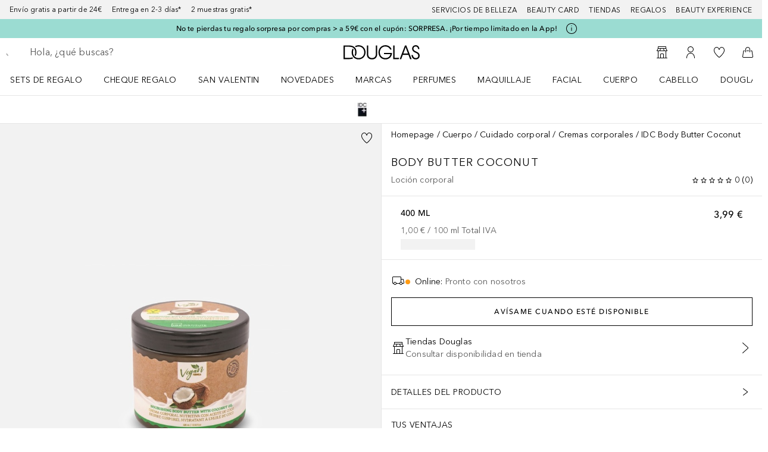

--- FILE ---
content_type: application/x-javascript;charset=utf-8
request_url: https://adtd.douglas.es/id?d_visid_ver=5.2.0&d_fieldgroup=A&mcorgid=CE025F3E56F292177F000101%40AdobeOrg&mid=88260812669387810628898113098925632368&ts=1769953248679
body_size: -41
content:
{"mid":"88260812669387810628898113098925632368"}

--- FILE ---
content_type: text/javascript; charset=utf-8
request_url: https://www.douglas.es/public/WishListTemplate.d5c45e7a494dd65f.async.js
body_size: 12911
content:
(self.webpackChunkdgl_gui=self.webpackChunkdgl_gui||[]).push([[37948],{46004:(e,t,n)=>{n.d(t,{$z:()=>p,GO:()=>f,Jn:()=>l,SJ:()=>i,a5:()=>d,bP:()=>r,cN:()=>h,qF:()=>s,qU:()=>u,wh:()=>a,x8:()=>c});var o=n(91374),i=function(e){return e.BUY="BUY",e}({});const a={b9834:{allowDiscountOriginalPriceRRP:!1,allowCurrentPricePrefix:!1}},r={allowDiscountOriginalPrice:!1,allowCurrentPricePrefix:!1},s={allowDiscountSavingsPercentage:!1,allowDiscountOriginalPrice:!1,allowCurrentPricePrefix:!1,allowThirtyDayLowestPrice:!1},c={allowDiscountOriginalPrice:!0,allowDiscountOriginalPriceRRP:!1},l={allowDiscountBubble:!1},d={2349:{allowDiscountOriginalPrice:!0,allowDiscountOriginalPriceRRP:!0},"disapo.de":{allowDiscountOriginalPrice:!0,allowDiscountOriginalPriceRRP:!0}},u={[o.r5.CHANEL]:{allowDiscountColorBubble:!1,allowDiscountColor:!1},[o.r5.DIOR]:{allowDiscountBubble:!1,allowDiscountColor:!1},[o.r5.ARMANI]:{allowDiscountBubble:!1,allowDiscountColor:!1},[o.r5.PRADA]:{allowDiscountBubble:!1,allowDiscountColor:!1},[o.r5.VALENTINO]:{allowDiscountBubble:!1,allowDiscountColor:!1},[o.r5.HERMES]:{allowDiscountBubble:!1,allowDiscountColor:!1},[o.r5.GUERLAIN]:{allowDiscountBubble:!1}},p={[o.mP.CHANEL]:{allowDiscountColorBubble:!1,allowDiscountColor:!1},[o.mP.DIOR]:{allowDiscountColorBubble:!1,allowDiscountColor:!1}},f={[o.dy.CHANEL]:{allowDiscountColorBubble:!1,allowDiscountColor:!1},[o.dy.DIOR]:{allowDiscountColorBubble:!1,allowDiscountColor:!1}},h={[o.vp.CHANEL]:{allowLowestPriceStrikeThrough:!1,allowDiscountOriginalPriceStrikeThrough:!1,allowDiscountOriginalPricePercentage:!1,allowLowestDiscountPercentage:!1}}},97010:(e,t,n)=>{n.d(t,{A:()=>g});var o=n(86070),i=n(30758),a=n(3274),r=n(33540),s=n(11866),c=n(73435),l=n(1442),d=n(71079),u=n(6282),p=n(52684),f=n(58417),h=n(96755),m=n.n(h);const b=e=>e?.length?e.filter(Boolean).map(e=>{const t=e?.messageCode||(0,f.Im)(e?.message)&&r.KM.GENERAL_ERROR||"",n=(0,f.Kg)(e?.message)&&e.message||"";return{id:(0,a.A)(),type:r.vT[e?.type]??r.vT.ERROR,message:(0,f.Im)(t)?n:(0,o.jsx)(d.Ay,{code:t,...e.params&&{params:e.params}})}}):[];const g=(0,i.memo)(function({list:e,className:t,noMarginBottom:n=!1,noMarginTop:a=!1,scroll:r=!0}){const d=(0,i.useRef)(null),{isModalVisible:f}=(0,s.h)(),{scrollToElement:h}=(0,c.A)(),[g,x]=(0,i.useState)(()=>b(e)),A=!g?.length;if((0,i.useEffect)(()=>{const t=b(e);r&&d.current&&t.length>0&&h({selector:d.current,offset:50,scrollOnlyNotVisible:!0,elementIsInModal:f}),x(t)},[e]),!r&&A)return null;const C=(0,p.b)([(!r||!A)&&m().alertList,n&&!A&&m().alertListNoMarginBottom,a&&!A&&m().alertListNoMarginTop,t]);return(0,o.jsx)(u.A,{className:C,ref:d,"data-testid":"alert-list",children:g.map(e=>(0,o.jsx)(l.A,{className:m().alertItem,message:e.message,...e},e.id))})})},54455:(e,t,n)=>{n.d(t,{W:()=>a});var o=n(86070),i=n(31186);function a({id:e="svg-skeleton",width:t="100%",height:n=120,viewBoxWidth:a=400,viewBoxHeight:r=120,speed:s=1.6,background:c="#f3f3f3",foreground:l="#ecebeb",backgroundColor:d="#f8f8f8",children:u,ariaLabel:p="Loading\u2026",...f}){const h=`clip-path-${e}`,m=`linear-grad-${e}`,b=function(e){const t=i.renderToStaticMarkup(e);return`data:image/svg+xml;charset=utf-8,${encodeURIComponent(t).replace(/'/g,"%27").replace(/"/g,"%22")}`}((0,o.jsxs)("svg",{role:"img","aria-label":p,width:t,height:n,viewBox:`0 0 ${a} ${r}`,preserveAspectRatio:"none",xmlns:"http://www.w3.org/2000/svg",children:[(0,o.jsx)("title",{children:p}),(0,o.jsx)("rect",{x:"0",y:"0",width:"100%",height:"100%",fill:d}),(0,o.jsx)("rect",{x:"0",y:"0",width:"100%",height:"100%",fill:`url(#${m})`,clipPath:`url(#${h})`}),(0,o.jsxs)("defs",{children:[(0,o.jsx)("clipPath",{id:h,children:u}),(0,o.jsxs)("linearGradient",{id:m,x1:"0%",y1:"0",x2:"100%",y2:"0",children:[(0,o.jsx)("stop",{offset:"0%",stopColor:c,children:(0,o.jsx)("animate",{attributeName:"offset",values:"-2;-2;1",dur:`${s}s`,repeatCount:"indefinite"})}),(0,o.jsx)("stop",{offset:"50%",stopColor:l,children:(0,o.jsx)("animate",{attributeName:"offset",values:"-1;-1;2",dur:`${s}s`,repeatCount:"indefinite"})}),(0,o.jsx)("stop",{offset:"100%",stopColor:c,children:(0,o.jsx)("animate",{attributeName:"offset",values:"0;0;3",dur:`${s}s`,repeatCount:"indefinite"})})]})]})]}));return(0,o.jsx)("div",{id:e,"data-testid":e,...f,children:(0,o.jsx)("img",{src:b,alt:"",width:t,height:n,loading:"eager",decoding:"async",fetchpriority:"high"})})}},93122:(e,t,n)=>{n.d(t,{A:()=>r});var o=n(86070),i=n(30758),a=n(98929);const r=(0,i.memo)((0,i.forwardRef)(function(e,t){return(0,o.jsxs)(a.A,{...e,ref:t,"aria-hidden":!e?.["aria-label"],role:"img",children:[(0,o.jsx)("path",{d:"M4 10C2.89543 10 2 10.8954 2 12C2 13.1046 2.89543 14 4 14C5.10457 14 6 13.1046 6 12C6 10.8954 5.10457 10 4 10Z",fill:"currentColor"}),(0,o.jsx)("path",{d:"M12 10C10.8954 10 10 10.8954 10 12C10 13.1046 10.8954 14 12 14C13.1046 14 14 13.1046 14 12C14 10.8954 13.1046 10 12 10Z",fill:"currentColor"}),(0,o.jsx)("path",{d:"M20 10C18.8954 10 18 10.8954 18 12C18 13.1046 18.8954 14 20 14C21.1046 14 22 13.1046 22 12C22 10.8954 21.1046 10 20 10Z",fill:"currentColor"})]})}))},75281:(e,t,n)=>{n.d(t,{A:()=>r});var o=n(86070),i=n(30758),a=n(98929);const r=(0,i.memo)((0,i.forwardRef)(function(e,t){return(0,o.jsxs)(a.A,{...e,ref:t,"aria-hidden":!e?.["aria-label"],role:"img",children:[(0,o.jsx)("path",{d:"M11.9705 3L11.9672 3.00001C10.9053 3.0035 9.88946 3.43366 9.14099 4.19401C8.39277 4.9541 7.97228 5.98237 7.96887 7.05397V11.5C7.96887 11.7761 8.19273 12 8.46887 12C8.74501 12 8.96887 11.7761 8.96887 11.5V7.05639C8.97166 6.24416 9.29057 5.46753 9.85364 4.89553C10.4162 4.32401 11.1767 4.00305 11.9689 4.00001C12.761 4.00305 13.5215 4.32401 14.0841 4.89553C14.6472 5.46754 14.9661 6.24418 14.9689 7.05643V11.5C14.9689 11.7761 15.1927 12 15.4689 12C15.745 12 15.9689 11.7761 15.9689 11.5L15.9689 7.05556L15.9689 7.05397C15.9655 5.98237 15.545 4.9541 14.7968 4.19401C14.0483 3.43366 13.0324 3.0035 11.9705 3Z",fill:"currentColor"}),(0,o.jsx)("path",{d:"M7 11.3788V9H5.01449C4.76862 9 4.55923 9.17877 4.52068 9.4216L3.01966 18.8761C2.97468 19.1595 3.00742 19.4459 3.11227 19.7133C3.21672 19.9796 3.38784 20.2151 3.60455 20.4083C3.82099 20.6013 4.08006 20.7498 4.36123 20.8496C4.64251 20.9495 4.94406 21 5.24676 21H18.7532C19.0559 21 19.3575 20.9495 19.6388 20.8496C19.9199 20.7498 20.179 20.6013 20.3955 20.4083C20.6122 20.2151 20.7833 19.9796 20.8877 19.7133C20.9926 19.4459 21.0253 19.1595 20.9803 18.8761L19.4793 9.4216C19.4408 9.17877 19.2314 9 18.9855 9H17V11.3788C17 12.2993 16.3284 13.0455 15.5 13.0455C14.6716 13.0455 14 12.2993 14 11.3788V9H10V11.3788C10 12.2993 9.32843 13.0455 8.5 13.0455C7.67157 13.0455 7 12.2993 7 11.3788Z",fill:"currentColor"})]})}))},66843:(e,t,n)=>{n.r(t),n.d(t,{default:()=>T});var o=n(86070),i=n(30758),a=n(46208),r=n(53218),s=n(77419),c=n(76321),l=n(56312),d=n(26860),u=n(23237),p=n(88628),f=n(43025),h=n(31305),m=n(33540),b=n(98603),g=n(26640),x=n(11866),A=n(66058),C=n(87412),w=n(80733),j=n(62061),y=n(3482),v=n(6831),_=n(43072);const N=(0,y.A)({factory:()=>Promise.all([n.e(87765),n.e(53201),n.e(7085),n.e(78803)]).then(n.bind(n,7085)),modules:["ProductAddToCartModal"],name:"shop/client/components/molecules/product/product-addtocart-modal/ProductAddToCartModal",webpack:()=>[7085]});const T=(0,i.memo)(function(e){const t=(0,a.wA)(),n=(0,A.A)(),{className:y="",trackingName:T,size:P=f.Mp.SMALL,toggleContent:E=!1,appearance:R=f.RD.PRIMARY,disabled:D=!1,loading:I=!1,showRecommendations:O=!1,bundledProduct:k,product:L,children:M,testId:B,onClick:S,modalName:U,interactionComponentName:G,trackable:V}=e,$=(0,a.d4)(u.M),F=(0,a.d4)((0,d.yt)(L?.code)),H=(0,a.d4)(l.gwX),W=(0,a.d4)((0,l.dC7)(h.Ay.PRODUCT_BUNDLE_KEY)),K=L?.productType===b.ch.GIFT_CARD,Y=L?.productType===b.ch.DIGITAL_GIFT_CARD,{openModal:z,closeModal:J}=(0,x.h)();async function q(){await J(),v.a.closeAddToBasketModal()}async function X(){(K||Y)&&L?.variantDisplayType===b.qd.GIFTCARD?await async function(){if(!$.price){const e={messageCode:m.O4.CDC_GIFT_CARD_CUSTOMIZATION_REQUIRED,errorCode:m.O4.CDC_GIFT_CARD_CUSTOMIZATION_REQUIRED,message:"Price is required"};return t((0,c._)(e,m.bd.CART_ADD_TO_CART)),void(await Z([e],!1))}await t((0,c.L)(m.bd.CART_ADD_TO_CART));const e=Y?b.ch.DIGITAL_GIFT_CARD:b.ch.GIFT_CARD,o={headline:$.receiver,text:$.message,signature:$.sender},i=await t((0,s.Tf)(L?.code,null,1,{price:Number($.price),text:`${$.sender}|${$.receiver}`,option:e,...Y?o:{}}));k&&i.type===(0,r.Pw)(p.A.ADD_TO_CART,r.X2.SUCCESS)&&await n({cartResponse:i,currentProduct:L});await Z(i.payload?.errors,!0)}():await async function(){const e=L.stock.stockLevelStatus===g.JM.OUT_OF_STOCK&&H?H:null,o=await t((0,s.Tf)(L?.code,e));if(k&&o.type===(0,r.Pw)(p.A.ADD_TO_CART,r.X2.SUCCESS)){const e=await t((0,s.Tf)(k?.code));await n({cartResponse:o,currentProduct:L,secondaryProduct:k,cartResponseBundled:e,bundleProductId:W}),e.type===(0,r.Pw)(p.A.ADD_TO_CART,r.X2.ERROR)&&await t((0,s.w)(L?.code,F?.quantity))}else await n({cartResponse:o,currentProduct:L});_.A.end("add_to_cart"),await Z(o.payload?.errors)}()}async function Z(e,t=!1){const n=e?.some(e=>e?.messageCode===m.O4.CDC_JWT_EXPIRED||e?.errorCode===m.O4.CDC_JWT_EXPIRED),i=e?.some(e=>e?.errorCode===m.O4.CDC_GIFT_CARD_CUSTOMIZATION_REQUIRED);n||i||await z({content:()=>(0,o.jsx)(N,{showRecommendations:O,productDetails:L,productBundleDetails:k,giftCardPrice:t?$.price:null}),name:U??"Add To Cart",className:"add-cart-modal",onBackdropClick:q,bottomSheet:{header:(0,o.jsx)(j.A,{})},showHeaderDesktop:!0}),i&&await z({content:()=>(0,o.jsx)(w.A,{}),name:U??"Add To Cart",className:"add-cart-modal",onBackdropClick:q,bottomSheet:{header:(0,o.jsx)(j.A,{})},showHeaderDesktop:!0})}const Q=(0,i.useMemo)(()=>({interactionElement:T,interactionObject:`button.addtocart.${L?.code}`,interactionComponentName:G}),[L,G]);return(0,o.jsx)(C.A,{className:y,appearance:R,onClick:async function(e){L?.code&&(_.A.start("add_to_cart"),S?.(e),t((0,c.L)(m.bd.CART_ADD_TO_CART)),X())},toggleContent:E,size:P,testId:B,interactionParam:Q,disabled:D,loading:I,trackable:V,children:M})})},48463:(e,t,n)=>{n.d(t,{A:()=>a});var o=n(86070),i=n(55615);const a=function({title:e="wishlist.products.content.title.noresults",description:t="wishlist.products.content.description.noresults"}){return(0,o.jsx)("div",{className:"empty-wish-list","data-testid":"empty-wishlist-container",children:(0,o.jsx)(i.A,{headlineKey:e,messageKey:t})})}},91204:(e,t,n)=>{n.d(t,{A:()=>f});var o=n(86070),i=n(30758),a=n(68970),r=n(66024),s=n(91576),c=n(71079),l=n(62076),d=n(47711),u=n(39718),p=n(28960);const f=(0,i.memo)(function({product:e,interactionParam:t}){const n=(0,r.A)(a.T.HIDE_BASEPRICE);return(0,o.jsxs)("div",{className:"wish-list-entry-info",children:[(0,o.jsxs)(s.A,{to:e?.url,interactionParam:t,id:`wishlist-info-${e.code}`,className:"wish-list-entry-info",children:[(0,o.jsx)(u.A,{product:e}),(()=>{const t=e?.classifications?.[0]?.name;return(0,o.jsxs)("div",{className:"wish-list-entry-info__classification",children:[t," ",t&&"-"," ",e?.numberContentUnits," ",e?.contentUnit]})})(),(0,o.jsxs)("div",{className:"wish-list-entry-info__sub-title",children:[(0,o.jsx)(l.A,{className:"wish-list-entry-info__main-units",price:e?.baseContentPrice?.formattedValue,baseNumberOfContentUnits:e?.baseNumberContentUnits,contentUnitOfBaseNumberContentUnits:e?.contentUnitOfBaseNumberContentUnits,contentUnit:e?.contentUnit,hideBasePrice:n}),(0,o.jsxs)("div",{className:"wish-list-entry-info__article-number",children:[(0,o.jsx)(c.Ay,{code:"wishlist.item.article.number"})," ",e?.code]})]})]}),e?.price?.formattedLowestValue&&(0,o.jsx)(d.A,{formattedLowestValue:e?.price?.formattedLowestValue,marketplaceProduct:e?.marketplaceProduct,backfillProduct:e?.backfill,showLowestPrice:!p.RU})]})})},56559:(e,t,n)=>{n.d(t,{jS:()=>g,Ay:()=>A});var o=n(86070),i=n(2990),a=n(94875),r=n(43025),s=n(71079),c=n(36381),l=n(93122),d=n(87412),u=n(68005),p=n(5227);const f=function({title:e,children:t,isLoading:n}){const i="wish-list-header-text";return n?(0,o.jsxs)("div",{className:`${i}__text-container`,"data-testid":"wish-list-header-text-skeleton",children:[(0,o.jsx)(p.A,{width:"184px",height:"24px",styles:{marginTop:"6px",marginBottom:"13px"}}),(0,o.jsx)(p.A,{width:"160px",height:"14px"})]}):(0,o.jsxs)("div",{className:`${i}__text-container`,children:[(0,o.jsx)(u.Ay,{className:`${i}__title`,size:u.gl.HEADLINE_MD_SM,type:u.fn.H1,children:(0,o.jsx)(s.Ay,{code:e})}),(0,o.jsx)("div",{className:`${i}__description`,children:t})]})};var h=n(85727),m=n(52684),b=n(99879),g=function(e){return e.edit="edit",e.delete="delete",e.none="none",e}({});const x={edit:l.A,delete:c.A,none:()=>null};const A=function({title:e,description:t,noResultDescription:n,itemCount:c,isLoading:l,buttonType:u,iconClickHandler:p,threeDotsComponent:g}){const A=(0,i.useTranslate)(),C=(0,h.Vv)(),w=x[u];return(0,o.jsx)(a.Container,{className:"wish-list-header__content-container",children:(0,o.jsxs)("div",{className:(0,m.c)("wish-list-header",{modifier:{app:C}},!0),"data-testid":"wish-list-header",children:[(0,o.jsx)(f,{title:e,isLoading:l,children:0===c&&n?(0,o.jsx)(s.Ay,{code:n}):t.includes("wishlist.")||1!==c?(0,o.jsx)("span",{children:A(`${t}.${(0,b.bY)(c)}`,c)}):(0,o.jsx)("span",{children:t})}),"none"!==u&&(0,o.jsx)(d.A,{testId:"header-icon",appearance:r.RD.WITH_ICON_TRANSPARENT,onClick:p,"aria-label":A("wishlist.creator.button.remove"),children:(0,o.jsx)(w,{})}),g]})})}},55615:(e,t,n)=>{n.d(t,{A:()=>r});var o=n(86070),i=n(71079),a=n(52684);const r=function({headlineKey:e,messageKey:t,button:n,headlineKeyParams:r,messageKeyParams:s,className:c,dataTestId:l}){return(0,o.jsx)("div",{className:(0,a.b)(["empty-state",c]),"data-testid":l,children:(0,o.jsxs)("div",{className:"empty-state__content",children:[(0,o.jsx)(i.Ay,{code:e,params:r,className:"empty-state__headline"}),t&&(0,o.jsx)(i.Ay,{code:t,params:s,className:"empty-state__text"}),n&&(0,o.jsx)("div",{className:"empty-state__button",children:n})]})})}},80690:(e,t,n)=>{n.d(t,{A:()=>D});var o=n(86070),i=n(53729),a=n(30758),r=n(46208),s=n(37132),c=n(56312),l=n(31305),d=n(68970),u=n(10294),p=n(14407),f=n(72131),h=n(73435),m=n(43025);const b=({numOfLinksBeforeAndAfter:e,currentPage:t,totalPages:n})=>{const o=t+1;return{activePageIndex:o-e>0?o-e:1,lastPageIndex:o+e>n?n:o+e,activePage:o}};var g=n(91576),x=n(71079),A=n(87412),C=n(52684),w=n(16683);const j=function({pagination:e,onPageChange:t,withDropdown:n,onPageSelect:r,withLinks:s=!0}){const c=(0,a.useRef)(null),[l,d]=(0,a.useState)(!1),u=(0,a.useId)(),p=(0,a.useMemo)(()=>u,[]),f=e.page??e?.currentPage,h=e.totalPages||1,j=(0,i.zy)();function y(e){const t=Number(e.currentTarget.dataset.page);r(t)}(0,a.useEffect)(()=>{function e(e){const t=c.current;t&&!t.contains(e.target)&&d(!1)}return window.addEventListener("click",e,!0),()=>window.removeEventListener("click",e,!0)},[]);const v=e=>(0,o.jsxs)(x.Ay,{code:"pagination.title",className:"pagination-title__option-item",children:[(0,o.jsx)(x.JY,{children:e}),(0,o.jsx)(x.JY,{children:h})]}),{activePageIndex:_,lastPageIndex:N,activePage:T}=b({numOfLinksBeforeAndAfter:5,currentPage:f,totalPages:h}),P=(0,C.c)("pagination-title",{modifier:{"with-dropdown":n}},!0),E="pagination-title"+(n?"-dropdown":"");return(0,o.jsxs)(A.A,{appearance:m.RD.LINK,testId:E,className:P,onClick:n?()=>d(e=>!e):null,ref:c,"aria-live":"polite","aria-haspopup":"true","aria-controls":p,children:[(0,o.jsxs)(x.Ay,{code:"pagination.title",children:[(0,o.jsx)(x.JY,{children:f+1}),(0,o.jsx)(x.JY,{children:h})]}),(()=>{if(!n)return null;const e=l?"pagination-title__dropdown-menu":"pagination-title__dropdown-menu--hidden",i=[],a="pagination-title__option-link",r=(0,C.c)(a,{modifier:["current"]},!0);for(let n=_;n<=N;n++){const e=n===T,c=e?r:a;s?i.push((0,o.jsx)("li",{className:"pagination-title__link-item",role:"presentation",children:(0,o.jsx)(g.A,{"data-testid":"pagination-title-link",className:c,to:(0,w.b3)(j,n),onClick:t,role:"menuitem","aria-current":e?"page":"false",children:v(n)})},n)):i.push((0,o.jsx)("span",{"data-testid":"pagination-title-item","data-page":n,className:c,onClick:y,children:v(n)},n))}return(0,o.jsx)("ul",{suppressHydrationWarning:!0,id:p,"data-testid":"pagination-links",className:e,role:"menu",children:i})})()]})};var y=n(2990),v=n(28483),_=n(72902),N=n(21885),T=n.n(N);const P=function({direction:e,currentPage:t,totalPages:n,isLink:a=!0,scrollToTop:r,handleFetchNextPage:s,handleKeyDown:c}){const l=(0,y.useTranslate)(),d=(0,i.zy)(),u="right"===e,p=l("pagination.page."+(u?"next":"previous")),f=a?(0,w.b3)(d,t+(u?2:0)):"",h=u?t!==n-1:0!==t,b=h?r:void 0;return(0,o.jsx)(A.A,{appearance:m.RD.WITH_ICON,"aria-current":"false","aria-disabled":h?void 0:"true","aria-label":p,className:`${T().paginationArrow} ${h?"":T().paginationArrowInactive}`,disabled:!h,onClick:a?b:function(){s(t+1+(u?1:-1))},testId:`pagination-arrow-${e}`,url:f,onKeyDown:c,applyExternalClassNameOnly:!0,children:u?(0,o.jsx)(_.A,{}):(0,o.jsx)(v.A,{})})};const E=function({onFetch:e,page:t,loading:n,hide:i,buttonAppearance:a=m.RD.PRIMARY}){return i?(0,o.jsx)(A.A,{className:"button-pagination",loading:!n,appearance:a,onClick:function(){e?.(t)},testId:"button-pagination",children:(0,o.jsx)(x.Ay,{code:"wishlist.button.loadMore"})}):null};var R=n(4157);const D=function({pagination:e,className:t,infinite:n,showLoading:m,withDropdown:b,withLinks:g,onFetchNextPage:x,hasButton:A,scrollTopAnchor:y=".scroll-top",buttonAppearance:v}){const _=(0,i.zy)(),N=_?.pathname,T=(0,r.wA)(),{scrollToElement:D}=(0,h.A)(),I=(0,f.A)(),[O]=(0,p.A)(d.T.POP_PAGINATION_AB_TEST,l.Uh.AB_TEST_SHERLOCK_1,u.WO),k=(0,r.d4)(c.V3H),L=(0,a.useRef)(null),M=(0,a.useRef)(null);(0,a.useEffect)(()=>()=>{M.current&&(clearTimeout(M.current),M.current=null),L.current=null},[]);const B=()=>document.getElementsByClassName("product-tile__main-link")?.[0];function S(e=0,t=3){M.current&&(clearTimeout(M.current),M.current=null);const n=B(),o=n?.getAttribute("href");n&&e>=t?n?.focus():M.current=setTimeout(()=>{M.current=null,n&&o&&o!==L.current?n?.focus():S(e+1,t)},1e3)}function U(){const e=B();L.current=e?.getAttribute("href")??null,((0,w.c_)(N)||(0,w._p)(N)||(0,w.Vu)(N))&&S(),requestAnimationFrame(()=>{D({selector:y}),T((0,s.Zx)(_,-1))})}const G=e?.page??e?.currentPage;if(void 0===G||void 0===e?.totalPages)return null;function V(e){x?.(e),n||A||O||U()}function $(t){return(0,o.jsx)(P,{scrollToTop:U,direction:t,currentPage:G,totalPages:e?.totalPages,isLink:!x&&!O,handleFetchNextPage:V,handleKeyDown:I})}return O===l.Uh.AB_TEST_V2_VALUE||n?(0,o.jsx)(R.A,{loading:G+1<e?.totalPages||m,onFetch:V,page:G+2,className:(0,C.b)(["pagination",t])}):O===l.Uh.AB_TEST_V1_VALUE||A?(0,o.jsx)(E,{hide:G+1<e?.totalPages,loading:!k||!m,onFetch:V,page:G+2,buttonAppearance:v}):(0,o.jsxs)("div",{"data-testid":"pagination",className:(0,C.b)(["pagination",t]),children:[$("left"),(0,o.jsx)(j,{pagination:e,withDropdown:b,onPageChange:U,onPageSelect:V,withLinks:g}),$("right")]})}},4157:(e,t,n)=>{n.d(t,{A:()=>l});var o=n(86070),i=n(75863),a=n(30758),r=n(16400),s=n(35033),c=n(52684);function l(e){const{className:t,onFetch:n,page:l,loading:d}=e,{setRef:u,isVisible:p}=(0,i.K)(r.St);return(0,a.useEffect)(()=>{p&&n&&n(l)},[p]),d?(0,o.jsx)("div",{"data-testid":"infinite-pagination",ref:u,className:(0,c.b)(["infinite-pagination",t]),children:(0,o.jsx)(s.A,{type:s.M.IMAGE})}):null}},52938:(e,t,n)=>{n.d(t,{A:()=>r});var o=n(86070),i=n(98603),a=n(52684);const r=function({currentProduct:e}){const t={SOLD_OUT:i.n.SOLD_OUT,AVAILABLE:i.n.AVAILABLE,AVAILABLE_IN_FUTURE:i.n.AVAILABLE_IN_FUTURE,AVAILABLE_IN_FUTURE_NEW:i.n.AVAILABLE_IN_FUTURE_NEW};if(!e?.availability?.message)return null;const n=(0,a.c)("delivery-info__availability",{element:t[0],modifier:[e?.availability?.code]},!0).toLowerCase();return(0,o.jsx)("span",{className:n,children:e?.availability?.message})}},80733:(e,t,n)=>{n.d(t,{A:()=>b});var o=n(86070),i=n(3809),a=n(46208),r=n(56312),s=n(43025),c=n(53256),l=n(33540),d=n(11866),u=n(37220),p=n(1442),f=n(71079),h=n(6282),m=n(87412);const b=function(){const{closeModal:e}=(0,d.h)(),t=(0,i.Z)(),n=(0,u.A)(),b=(0,a.d4)((0,r.$72)(l.bd.CART_ADD_TO_CART)),g=b?.reason===l.BQ.PRODUCT_TYPE_COMBINATION_RESTRICTED||b?.reason===l.BQ.MAX_GIFT_CART_AMOUNT_EXCEEDED;return(0,o.jsx)("div",{className:"add-cart-errors-modal",children:(0,o.jsxs)(h.A,{children:[(0,o.jsx)(p.A,{type:l.vT.ERROR,message:b?.message||(0,o.jsx)(f.Ay,{code:b.messageCode})}),g&&(0,o.jsx)(m.A,{appearance:s.RD.PRIMARY,onClick:function(){e(),t(`/${n}${c.k.CART_PAGE}`)},children:(0,o.jsx)(f.Ay,{code:"mini.cart.button"})})]})})}},62061:(e,t,n)=>{n.d(t,{A:()=>x});var o=n(86070),i=n(2990),a=n(30758),r=n(46208),s=n(56312),c=n(43025),l=n(33540),d=n(11866),u=n(71079),p=n(67988),f=n(33808),h=n(87412),m=n(71228),b=n(50461),g=n.n(b);const x=function(){const{closeModal:e}=(0,d.h)(),t=(0,i.useTranslate)(),n=(0,a.useRef)(null);return(0,a.useEffect)(()=>{n.current?.focus()},[]),(0,r.d4)((0,s.rXn)(l.bd.CART_ADD_TO_CART)).filter(e=>"unavailable"!==e.errorCode).length?(0,o.jsx)(m.A,{titleKey:"cart.modification.status.error.restricted.title",onClose:e}):(0,o.jsxs)("div",{className:g().addToCartModalHeader,children:[(0,o.jsxs)("div",{className:g().titleContainer,tabIndex:-1,ref:n,children:[(0,o.jsx)(p.A,{"aria-hidden":!0,className:g().checkIcon,"data-testid":"add-to-cart-modal-header-check-icon"}),(0,o.jsx)(u.Ay,{className:g().title,code:"pdp.add.cart.modal.title.success"})]}),(0,o.jsx)(h.A,{"aria-label":t("header.button.close"),className:g().closeButton,appearance:c.RD.WITH_ICON_TRANSPARENT,size:c.Mp.AUTO,onClick:e,interactionParam:{interactionObject:"button.closemodal"},testId:"modal-header-close",children:(0,o.jsx)(f.A,{className:g().closeButtonIcon})})]})}},39718:(e,t,n)=>{n.d(t,{A:()=>i});var o=n(86070);const i=function({product:e,staticAppearance:t=!1,isFreeGift:n}){return(0,o.jsxs)(o.Fragment,{children:[e?.brand?.name&&(0,o.jsx)("div",{className:"product-brand-info__title","data-testid":"product-brand-info-title",children:e?.brand?.name}),e?.brandLine&&(0,o.jsx)("div",{className:"product-brand-info__brand-line","data-testid":"product-brand-info-brand-line",children:e?.brandLine?.name}),e?.baseProductName&&!t&&(0,o.jsx)("div",{className:"product-brand-info__product-name","data-testid":"product-brand-info-base-product-name",children:e?.baseProductName}),n&&e?.name&&!t&&(0,o.jsx)("div",{className:"product-brand-info__product-name","data-testid":"product-brand-info-product-name",children:e?.name})]})}},66109:(e,t,n)=>{n.d(t,{A:()=>o});const o=function(){return null}},39389:(e,t,n)=>{n.d(t,{A:()=>o});const o=n(66109).A},35557:(e,t,n)=>{n.r(t),n.d(t,{default:()=>ce});var o=n(86070),i=n(94875),a=n(46208),r=n(56312),s=n(43025),c=n(53256),l=n(33540),d=n(58593),u=n(97010),p=n(35033),f=n(53729),h=n(30758),m=n(18122),b=n(75680),g=n(71080),x=n(98936),A=n(49469),C=n(71018),w=n(98603),j=n(2990),y=n(75909),v=n(71079),_=n(75281),N=n(66843),T=n(52684);const P=(0,h.memo)(function({product:e}){const t=(0,a.d4)(r.vdP),n=(0,j.useTranslate)(),i="wish-list-add-to-cart";return(0,o.jsx)("div",{className:(0,T.c)(i,{element:[t&&"mobile"]},!0),"data-testid":i,children:(0,o.jsx)(N.default,{product:e,showRecommendations:!0,toggleContent:!0,appearance:s.RD.PRIMARY,size:s.Mp.NORMAL,className:(0,T.c)(i,{element:[t?"rounded-button":"rectangular-button"]}),children:t?(0,o.jsx)(_.A,{color:y.Li.WHITE,"aria-label":n("wishlist.button.addToCart")}):(0,o.jsx)(v.Ay,{code:"wishlist.button.addToCart"})})})});var E=n(91204),R=n(18282),D=n(29771);const I=function({product:e}){return(0,o.jsx)(D.A,{className:"wish-list-image__image",image:e.images?.[0],config:R.Wb})};var O=n(13365);const k=function({product:e}){return(0,o.jsx)("div",{className:"wish-list-price__total",children:(0,o.jsx)(O.A,{price:e?.price,discountColor:e?.defaultDiscountColor,brandCode:e?.brand?.code,marketplaceProduct:e?.marketplaceProduct,backfillProduct:e?.backfill,marketplacePartnerId:e?.marketplacePartnerId,isMedicine:e?.isMedicine,showLowestPrice:!1,flags:e?.flags})})};var L=n(53700),M=n(94279),B=n(36381),S=n(87412);const U=(0,h.memo)(function({removeEntryFromWishList:e,productCode:t}){const n=(0,j.useTranslate)(),i=(0,a.d4)(L.vd),r=n("wishlist.button.remove"),c={interactionElement:i?M.KO.INTERACTION_ELEMENT:r,interactionObject:i?`wishlist.products.${t}`:`button.${r}`,interactionPosition:"P0",interactionComponentName:M.KO.INTERACTION_COMPONENT_NAME,removefromwishlist_source:g.J6.USER};return(0,o.jsx)("div",{className:"wish-list-entry-remove-button",children:(0,o.jsx)(S.A,{className:"wish-list-entry-remove-button__remove",appearance:s.RD.WITH_ICON_TRANSPARENT,onClick:e,interactionParam:c,isWishList:!0,startIcon:(0,o.jsx)(B.A,{}),"aria-label":n("wishlist.button.remove"),children:(0,o.jsx)("span",{"aria-hidden":!0,children:(0,o.jsx)(v.Ay,{className:"wish-list-entry-remove-button__text",code:"wishlist.button.remove"})})})})});var G=n(52938),V=n(99879);const $=function({className:e,isAvailable:t,interactionParam:n,product:i,removeEntryFromWishList:a}){return i?(0,o.jsxs)("div",{className:(0,V.JD)(t,e),"data-testid":"wishlist-entry-mobile",children:[(0,o.jsxs)("div",{className:"wish-list-entry__info-container",children:[(0,o.jsx)("div",{className:"wish-list-entry__info-image",children:(0,o.jsx)(I,{product:i})}),(0,o.jsxs)("div",{className:"wish-list-entry__info-section",children:[(0,o.jsx)(E.A,{interactionParam:n,product:i}),(0,o.jsx)(k,{product:i}),!t&&(0,o.jsx)("div",{className:"wish-list-entry-mobile__availability-info",children:(0,o.jsx)(G.A,{currentProduct:i})})]})]}),(0,o.jsxs)("div",{className:"wish-list-entry-mobile__buttons",children:[(0,o.jsx)(U,{productCode:i?.code,removeEntryFromWishList:a}),t&&(0,o.jsx)(P,{product:i})]})]}):(0,o.jsx)(p.A,{})};var F=n(53367);const H=function({className:e,isAvailable:t,onRemove:n,product:i,index:s}){const c=(0,a.d4)(r.vdP),l=(0,h.useMemo)(()=>({interactionObject:`content.whishlist-entry.${i?.code??""}`,interactionPosition:`P${s}`}),[i?.code,s]),d=(0,h.useMemo)(()=>({interactionElement:`${i?.brand?.name} - ${i?.name}`,interactionObject:`content.cart-whishlist-image.${i?.code??""}`,interactionPosition:`P${s}`}),[i,s]);if(!i)return(0,o.jsx)(p.A,{});if(c)return(0,o.jsx)($,{className:e,interactionParam:l,interactionParamImage:d,isAvailable:t,product:i,removeEntryFromWishList:u});function u(){return(0,F.A)(F.J.REMOVE_FROM_WISHLIST,i?.code),n(i)}return(0,o.jsxs)("div",{className:(0,V.JD)(t,e),children:[(0,o.jsxs)("div",{className:"wish-list-entry__info-container",children:[(0,o.jsx)("div",{className:"wish-list-entry__info-image",children:(0,o.jsx)(I,{product:i})}),(0,o.jsxs)("div",{className:"wish-list-entry__info-section",children:[(0,o.jsx)(E.A,{interactionParam:l,product:i}),!t&&(0,o.jsx)("div",{className:"wish-list-entry__availability-info",children:(0,o.jsx)(G.A,{currentProduct:i})}),(0,o.jsx)(U,{productCode:i?.code,removeEntryFromWishList:u})]})]}),(0,o.jsxs)("div",{className:"wish-list-entry__add-to-cart-col",children:[(0,o.jsx)(k,{product:i}),t&&(0,o.jsx)(P,{product:i})]})]})};var W=n(79104),K=n.n(W),Y=n(502);const z=parseInt(n.n(Y)().transitionInteractionShort,10);function J({entries:e=[],onRemove:t}){const n=(0,h.useRef)(null);return(0,o.jsx)(C.A,{component:null,children:(0,o.jsx)("ul",{className:K().wishlistContainer,children:e?.map((e,i)=>(0,o.jsx)(A.A,{classNames:"wish-list-entry-transition",nodeRef:n,timeout:z,children:(0,o.jsx)("li",{className:K().wishlistEntries,children:(0,o.jsx)(H,{index:i,onRemove:t,product:e?.product,isAvailable:e.product?.availability?.code===w.n.AVAILABLE},e.product.code)},e.product.code)},`${e.product.code}-${i}`))})})}var q=n(80690),X=n(85727),Z=n(16683);const Q=function(){const e=(0,a.wA)(),t=(0,a.d4)(r.AI),n=(0,a.d4)(r.qbb),i=(0,a.d4)(r.K3J),c=(0,a.d4)(r.m9Q),l=(0,a.d4)(r.P9V),{pathname:d}=(0,f.zy)(),A=(0,Z.X3)(d),[C,w]=(0,h.useState)(!0),j=`${n?.map(({product:e})=>e?.code).join(",")}`;if((0,h.useEffect)(()=>{A&&n?.length&&n.forEach(({product:t})=>{t&&e((0,m.jr)(t?.code,t,{marketplaceProduct:t?.marketplaceProduct,marketplaceVendorName:t?.marketplaceVendorName,price:t?.price,quantity:1}))})},[A,j]),!n?.length&&!l?.length)return(0,o.jsx)(p.A,{});async function y(){i?.page<i?.totalPages&&C&&(w(!1),await e((0,b.ub)(i?.page+1,!1)),w(!0)),i?.page===i?.totalPages&&w(!1)}return(0,o.jsxs)("div",{className:"wish-list","data-testid":"wish-list-component",children:[(0,o.jsx)(u.A,{className:"alert-list__placeholder",list:l}),(0,o.jsx)(J,{entries:n,onRemove:async function(t){await e((0,b.Et)(t.code,i?.page+1)),e((0,m.jr)(t.code,{code:t.code},{action:g.BY.REMOVE,productType:t.productType})),function(e){const t=n.findIndex(t=>t.product.code===e.code),o=n[t+1],i=n[t-1],a=o?.product?.code??i?.product?.code;if(a){const e=document.querySelector(`[id="wishlist-info-${a}"]`);e?.focus()}}(t)}}),t<=x.yQ?null:(0,X.Vv)()?(0,o.jsx)(q.A,{infinite:!0,onFetchNextPage:y,showLoading:C,pagination:i,withDropdown:!0}):(0,o.jsx)(q.A,{hasButton:!0,onFetchNextPage:y,showLoading:C||c,pagination:i,withDropdown:!0,buttonAppearance:s.RD.SECONDARY})]})};var ee=n(48463),te=n(56559),ne=n(39389),oe=n(54455);function ie(){return(0,o.jsxs)(o.Fragment,{children:[(0,o.jsxs)(oe.W,{width:"100%",height:100,viewBoxWidth:800,viewBoxHeight:100,children:[(0,o.jsx)("rect",{x:"5",y:"10",rx:"3",ry:"3",width:"40",height:"16"}),(0,o.jsx)("rect",{x:"50",y:"10",rx:"3",ry:"3",width:"40",height:"16"}),(0,o.jsx)("rect",{x:"5",y:"50",rx:"4",ry:"4",width:"100",height:"20"}),(0,o.jsx)("rect",{x:"5",y:"80",rx:"3",ry:"3",width:"150",height:"14"})]}),(0,o.jsxs)(oe.W,{width:"100%",height:300,viewBoxWidth:800,viewBoxHeight:300,children:[(0,o.jsx)("rect",{x:"250",y:"160",rx:"4",ry:"4",width:"300",height:"36"}),(0,o.jsx)("rect",{x:"220",y:"210",rx:"3",ry:"3",width:"360",height:"24"})]})]})}var ae=n(64446),re=n(6831),se=n(69451);const ce=function(){const{page:e,loading:t}=(0,d.A)(),n=(0,a.d4)(r.AI),f=(0,a.d4)(r.m9Q),h=(0,a.d4)((0,r.$72)(l.bd.USERS_WISHLIST)),m=(0,a.d4)(r.uuK),b=(0,se.fU)(),g=(0,X.Vv)(),x=re.a.isIosPlatform(),A=(0,T.c)("wish-list-template",{modifier:{app:g,ios:x,empty:e?.template!==s.OQ.WISH_LIST_PAGE}},!0);return b?(0,o.jsx)(i.Container,{margin:!0,children:(0,o.jsx)(i.Grid,{className:`${A} scroll-top`,"data-testid":"wishlist",children:(0,o.jsx)(i.GridItem,{size:12,children:(0,o.jsx)(ie,{})})})}):!m&&g?(0,o.jsx)(ne.A,{}):m||(0,X.Vv)()||!t&&!f?(0,o.jsx)(i.Container,{children:(0,o.jsx)(i.Grid,{className:`${A} scroll-top`,"data-testid":"wishlist",children:(0,o.jsxs)(i.GridItem,{size:12,children:[(0,o.jsx)(te.Ay,{title:"wishlist.products.header.title",description:"wishlist.products.header.description.result",noResultDescription:"wishlist.products.header.description.noresults",itemCount:n,activeUrl:c.k.WISH_LIST_PAGE,buttonType:te.jS.none}),(0,o.jsxs)(i.Grid,{children:[(0,o.jsx)(i.GridItem,{size:12,className:"wish-list-products-container",children:h&&(0,o.jsx)(u.A,{list:[h]})}),(0,o.jsx)(i.GridItem,{size:12,children:(0,o.jsx)(ae.default,{position:s.H1.TOP_CONTENT})}),(0,o.jsx)(i.GridItem,{size:12,children:n?(0,o.jsx)(Q,{}):(0,o.jsx)(ee.A,{})}),(0,o.jsx)(i.GridItem,{size:12,children:(0,o.jsx)(ae.default,{position:s.H1.BOTTOM_CONTENT})})]})]})})}):(0,o.jsx)(i.Grid,{children:(0,o.jsx)(i.GridItem,{size:12,children:(0,o.jsx)(p.A,{type:p.M.PAGE,defaultIsVisible:!0})})})}},66058:(e,t,n)=>{n.d(t,{A:()=>A});var o=n(46208),i=n(56517),a=n(63870),r=n(18122),s=n(56312),c=n(68970),l=n(71080),d=n(11866),u=n(37220),p=n(73963);var f=n(66024),h=n(85727),m=n(83645),b=n(53367),g=n(23738),x=n(69451);function A(){const e=(0,o.wA)(),{updateModal:t}=(0,d.h)(),n=function(){const e=(0,o.d4)(s.i7V),t=(0,o.d4)(s.g0k),n=(0,u.A)();return(o,i=1)=>{e&&o&&p.A.sendAddedToCartEvent(o,t,i,n)}}(),A=(0,o.d4)(s.jDU),C=(0,o.d4)(s.lVz),w=(0,o.d4)(s.vdP),j=(0,o.d4)(s.eOv),y=(0,h.Vv)(),v=(0,f.A)(c.T.CRITEO);return async({cartResponse:o,cartResponseBundled:c,currentProduct:d,productCode:u="",secondaryProduct:p,bundleProductId:f})=>{if(o){let h={...d};if(!h){const t=await e((0,a.AL)(u));h=t?.payload}const _=(0,g.O5)(o.payload?.entries,A,h),N=(0,g.hl)(o.payload?.entries,A);if(o.payload?.errors?.length&&e((0,r.jp)()),h){if(_){n(d);const t=p?{...h,bundleType:"primary",bundleProductId:f}:h;if(e((0,r.jr)(`${_.entryNumber}:${u}`,t,{action:l.BY.UPDATE,interaction:l.H9.ADD,backfill:_.backfill,entryGroupIndex:(0,g.c3)(_.entryNumber,o.payload?.productBasedOrderEntryGroups)})),p){n(p);const t=(0,g.O5)(c.payload?.entries,A,{...p}),o={...p,bundleType:"secondary",bundleProductId:f};e((0,r.jr)(`${t.entryNumber}:${u}`,o,{action:l.BY.UPDATE,interaction:l.H9.ADD,backfill:t.backfill,entryGroupIndex:(0,g.c3)(t.entryNumber,c.payload?.productBasedOrderEntryGroups)}))}}await e((0,r.UH)()),N&&N.forEach(t=>{e((0,r.jr)(`${t.entryNumber}:${t.product?.code}`,t.product,{action:l.BY.ADD,interaction:l.H9.SYSTEM,backfill:t.backfill,entryGroupIndex:(0,g.c3)(t.entryNumber,o.payload?.productBasedOrderEntryGroups)})),e((0,r.UH)())}),(0,b.A)(b.J.CART_DATA,h?.code),t?.({isLoading:!1});const a=(0,x.tj)();(0,x.LX)(v)&&e((0,i.Hb)({item:h?.code,price:h?.price?.value,customerId:C,breadcrumbs:(0,x.KN)((0,s.wyf)({breadcrumb:j,product:h})),quantity:1,isApp:y,isMobile:w,isAppleDevice:m.A.isAppleDevice(),isSSR:(0,x.fU)(),isCriteoConsent:a}))}}}}},14407:(e,t,n)=>{n.d(t,{A:()=>d});var o=n(44780),i=n(30758),a=n(66024),r=n(31305),s=n(8522),c=n(51972);const l=function(){return[async function({cookieName:e,valuesExpected:t}){const n=await(async()=>{try{const e=await c.A.get(r.ql.KAMELEOON_LEGAL_CONSENT),t=JSON.parse(e);return!!t?.value?.AB_TESTING}catch(e){return!1}})();return new Promise((o,i)=>{n||i("No consent given for Kameleoon");(async()=>{const n=await s.A.get(e);t.includes(n)&&o(n)})()})}]};function d(e,t,n,r=!1){const s=(0,a.A)(e),[c,d]=(0,i.useState)(""),[u]=l();return(0,o.Z)(async()=>{if(!s)return;let e;try{e=await u({cookieName:t,valuesExpected:n})}catch(o){e=""}d(e)},[s,r]),[c]}},72131:(e,t,n)=>{n.d(t,{A:()=>i});var o=n(48918);const i=function(e){return function(t){" "!==t.key&&t.code!==o.xe||t.preventDefault(),t.key!==o.Ve&&t.code!==o.Ve||e?.handleEnterKeyCallback?.(),t.key!==o.xe&&t.code!==o.xe||e?.handleSpaceKeyCallback?.(),t.key!==o.Mf&&t.code!==o.Mf||e?.handleTabKeyCallback?.()}}},73435:(e,t,n)=>{n.d(t,{A:()=>i});var o=n(21381);function i(){return{scrollToElement:o.Ay,scrollToPoint:(e=0,t=0,n)=>{window.scrollTo({top:t,left:e,behavior:n>0?"smooth":"auto"})}}}},96755:e=>{e.exports={"alert-list":"f26bd4ea5fa7ee8cf843",alertList:"f26bd4ea5fa7ee8cf843","alert-item":"cbe91beb42d23c0070c1",alertItem:"cbe91beb42d23c0070c1","alert-list--no-margin-bottom":"e1c84820145760d7caa0",alertListNoMarginBottom:"e1c84820145760d7caa0","alert-list--no-margin-top":"c853d90c79bda69a9eb2",alertListNoMarginTop:"c853d90c79bda69a9eb2"}},79104:e=>{e.exports={mobileMax:"767px",tabletMax:"1023px",desktopMax:"1279px",largeMax:"1400px",colorGreyLight5:"#f2f2f2",colorGreyDark50:"#8a8a8a",colorGreyMedium:"#e6e6e6",colorMintBright:"var(--color-brand-bright)",colorMintMedium:"var(--color-brand-medium)",colorBlack:"#000",colorWhite:"#fffffd",colorBrandLight:"var(--color-brand-light)",bgColorLightMint:"#e6f6f4",bgColorLightRose:"#ffebf0",bgColorRed:"#ffebee",bgColorPink:"#fce4ec",bgColorViolet:"#f3e5f5",bgColorPurple:"#ede7f6",bgColorIndigo:"#e8eaf6",bgColorBlue:"#e3f2fd",bgColorBabyBlue:"#e1f5fe",bgColorCyan:"#e0f7fa",bgColorTeal:"#e0f2f1",bgColorGreen:"#e8f5e9",bgColorFreshGreen:"#f1f8e9",bgColorLime:"#f9fbe7",bgColorYellow:"#fffde7",bgColorAmber:"#fff8e1",bgColorOrange:"#fff3e0",bgColorRedOrange:"#fbe9e7",bgColorMakeUp:"#f7f1ed",bgColorBrown:"#efebe9",bgColorGrey:"#f2f2f2",bgColorBlueGrey:"#eceff1",criteoColorGray:"#b3b3b3",criteoColorBlack:"#322b29",criteoColorDarkBrown:"#5e534e","wishlist-container":"c364a9a1f67672a84575",wishlistContainer:"c364a9a1f67672a84575","wishlist-entries":"a383f66d8a354309b727",wishlistEntries:"a383f66d8a354309b727"}},21885:e=>{e.exports={"pagination-arrow":"acea40f195f9236f0720",paginationArrow:"acea40f195f9236f0720","pagination-arrow-inactive":"c19e483bd7ff0fba48c3",paginationArrowInactive:"c19e483bd7ff0fba48c3"}},50461:e=>{e.exports={mobileMax:"767px",tabletMax:"1023px",desktopMax:"1279px",largeMax:"1400px",colorGreyLight5:"#f2f2f2",colorGreyDark50:"#8a8a8a",colorGreyMedium:"#e6e6e6",colorMintBright:"var(--color-brand-bright)",colorMintMedium:"var(--color-brand-medium)",colorBlack:"#000",colorWhite:"#fffffd",colorBrandLight:"var(--color-brand-light)",bgColorLightMint:"#e6f6f4",bgColorLightRose:"#ffebf0",bgColorRed:"#ffebee",bgColorPink:"#fce4ec",bgColorViolet:"#f3e5f5",bgColorPurple:"#ede7f6",bgColorIndigo:"#e8eaf6",bgColorBlue:"#e3f2fd",bgColorBabyBlue:"#e1f5fe",bgColorCyan:"#e0f7fa",bgColorTeal:"#e0f2f1",bgColorGreen:"#e8f5e9",bgColorFreshGreen:"#f1f8e9",bgColorLime:"#f9fbe7",bgColorYellow:"#fffde7",bgColorAmber:"#fff8e1",bgColorOrange:"#fff3e0",bgColorRedOrange:"#fbe9e7",bgColorMakeUp:"#f7f1ed",bgColorBrown:"#efebe9",bgColorGrey:"#f2f2f2",bgColorBlueGrey:"#eceff1",criteoColorGray:"#b3b3b3",criteoColorBlack:"#322b29",criteoColorDarkBrown:"#5e534e","add-to-cart-modal-header":"b38179f154e06905034d",addToCartModalHeader:"b38179f154e06905034d","title-container":"a544113b34e07c72b0f3",titleContainer:"a544113b34e07c72b0f3","check-icon":"f05966ca5cce2a8d9960",checkIcon:"f05966ca5cce2a8d9960",title:"ee5a9ece2e93c0d51c00","close-button":"fe07106b4911dc3d63ab",closeButton:"fe07106b4911dc3d63ab",button:"button","close-button-icon":"a663bd952f165e527aa3",closeButtonIcon:"a663bd952f165e527aa3"}},71018:(e,t,n)=>{n.d(t,{A:()=>h});var o=n(40486),i=n(23647),a=n(76402),r=n(78412),s=n(30758),c=n(67620);function l(e,t){var n=Object.create(null);return e&&s.Children.map(e,function(e){return e}).forEach(function(e){n[e.key]=function(e){return t&&(0,s.isValidElement)(e)?t(e):e}(e)}),n}function d(e,t,n){return null!=n[t]?n[t]:e.props[t]}function u(e,t,n){var o=l(e.children),i=function(e,t){function n(n){return n in t?t[n]:e[n]}e=e||{},t=t||{};var o,i=Object.create(null),a=[];for(var r in e)r in t?a.length&&(i[r]=a,a=[]):a.push(r);var s={};for(var c in t){if(i[c])for(o=0;o<i[c].length;o++){var l=i[c][o];s[i[c][o]]=n(l)}s[c]=n(c)}for(o=0;o<a.length;o++)s[a[o]]=n(a[o]);return s}(t,o);return Object.keys(i).forEach(function(a){var r=i[a];if((0,s.isValidElement)(r)){var c=a in t,l=a in o,u=t[a],p=(0,s.isValidElement)(u)&&!u.props.in;!l||c&&!p?l||!c||p?l&&c&&(0,s.isValidElement)(u)&&(i[a]=(0,s.cloneElement)(r,{onExited:n.bind(null,r),in:u.props.in,exit:d(r,"exit",e),enter:d(r,"enter",e)})):i[a]=(0,s.cloneElement)(r,{in:!1}):i[a]=(0,s.cloneElement)(r,{onExited:n.bind(null,r),in:!0,exit:d(r,"exit",e),enter:d(r,"enter",e)})}}),i}var p=Object.values||function(e){return Object.keys(e).map(function(t){return e[t]})},f=function(e){function t(t,n){var o,i=(o=e.call(this,t,n)||this).handleExited.bind((0,a.A)(o));return o.state={contextValue:{isMounting:!0},handleExited:i,firstRender:!0},o}(0,r.A)(t,e);var n=t.prototype;return n.componentDidMount=function(){this.mounted=!0,this.setState({contextValue:{isMounting:!1}})},n.componentWillUnmount=function(){this.mounted=!1},t.getDerivedStateFromProps=function(e,t){var n,o,i=t.children,a=t.handleExited;return{children:t.firstRender?(n=e,o=a,l(n.children,function(e){return(0,s.cloneElement)(e,{onExited:o.bind(null,e),in:!0,appear:d(e,"appear",n),enter:d(e,"enter",n),exit:d(e,"exit",n)})})):u(e,i,a),firstRender:!1}},n.handleExited=function(e,t){var n=l(this.props.children);e.key in n||(e.props.onExited&&e.props.onExited(t),this.mounted&&this.setState(function(t){var n=(0,i.A)({},t.children);return delete n[e.key],{children:n}}))},n.render=function(){var e=this.props,t=e.component,n=e.childFactory,i=(0,o.A)(e,["component","childFactory"]),a=this.state.contextValue,r=p(this.state.children).map(n);return delete i.appear,delete i.enter,delete i.exit,null===t?s.createElement(c.A.Provider,{value:a},r):s.createElement(c.A.Provider,{value:a},s.createElement(t,i,r))},t}(s.Component);f.propTypes={},f.defaultProps={component:"div",childFactory:function(e){return e}};const h=f}}]);

--- FILE ---
content_type: text/javascript; charset=utf-8
request_url: https://www.douglas.es/public/17459.8146d43f24cf4db2.async.js
body_size: 12239
content:
(self.webpackChunkdgl_gui=self.webpackChunkdgl_gui||[]).push([[17459],{74975:(e,s,t)=>{t.d(s,{A:()=>v});var n=t(86070),r=t(30758),a=t(62331),o=t(31305),i=t(44869),l=t(29571),d=t(71079),c=t(36005),u=t(28960),p=t(52684),m=t(17980),A=t(67800);const f=(0,u.Fw)();function h(e){return"undefined"!==typeof e?.pickupAddressId}const v=(0,r.memo)(function({className:e,address:s,showAddressTypeHeadline:t=!1,showParcelTypeHeadline:r=!1,showCompanyInfo:u=!0}){if(!s)return null;const v=e=>u?(0,n.jsxs)(n.Fragment,{children:[e.companyName&&(0,n.jsx)("span",{children:e.companyName}),N(e.companyVAT)]}):null,N=e=>e?f===i.b1.DOUGLAS_PL?(0,n.jsx)("span",{children:(0,a.conformToMask)(e,m.d4?.mask,void 0).conformedValue}):e:null,b=s.pickupAddressDeliveryServiceClientId,_=s.country?.isocode.toLowerCase()===i.oW.AT;return(0,n.jsxs)("address",{className:(0,p.b)(["address",e]),children:[h(s)?(0,n.jsxs)(n.Fragment,{children:[r?s.typeHeadline&&(0,n.jsx)(l.Ay,{className:"address__headline",weight:l.vJ.BOLD,type:l.mz.H3,children:s.typeHeadline}):s.headline&&(0,n.jsx)("span",{className:"address__headline",children:s.headline}),s.pickupAddressName&&(0,n.jsx)("span",{children:s.pickupAddressName})]}):(0,n.jsxs)(n.Fragment,{children:[t?(0,n.jsx)(l.Ay,{className:"address__headline",weight:l.vJ.BOLD,type:l.mz.H3,children:(0,n.jsx)(d.Ay,{code:s.billingAddress?"address.billing.type.title":"address.desired.title"})}):null,v(s)]}),(0,n.jsxs)("span",{children:[s.firstName," ",s.lastName]}),!!b&&(0,n.jsxs)(n.Fragment,{children:[(0,n.jsx)(d.Ay,{code:"form.placeholder.parcel.serviceClientId"})," ",b]}),(0,n.jsxs)("span",{children:[s.line1," ",s.line2]}),s.appartment||s.building?_?(0,n.jsxs)("span",{children:[s.building," ",s.appartment]}):(0,n.jsxs)("span",{children:[s.appartment," ",s.building]}):null,s.supplement&&(0,n.jsx)("span",{children:s.supplement}),(0,n.jsxs)("span",{children:[s.postalCode," ",s.town]}),!h(s)&&(0,n.jsx)("span",{children:s.country?.name}),h&&(0,n.jsx)(c.A,{parcelPickupOpeningDays:(0,A.jp)(s?.backendToken)?.openingDays||o.Ay.EMPTY_ARRAY})]})})},36005:(e,s,t)=>{t.d(s,{A:()=>d});var n=t(86070),r=t(30758),a=t(71079),o=t(67800),i=t(73685),l=t.n(i);const d=(0,r.memo)(function({parcelPickupOpeningDays:e}){const s=(0,o.gP)(e);if(!s.length)return null;const t=s.map((e,s)=>(0,n.jsx)("p",{className:l().openingHoursGroup,children:e.formattedValue},s));return(0,n.jsxs)("div",{className:l().openingHours,children:[(0,n.jsx)("div",{children:(0,n.jsx)(a.Ay,{code:"parcelpickup.openinghours.title"})}),t]})})},26079:(e,s,t)=>{t.d(s,{A:()=>n});const n=(0,t(3482).A)({factory:()=>t.e(90408).then(t.bind(t,71615)),modules:["CarrierLogo"],name:"shop/client/components/atoms/carrier-logo/CarrierLogo",webpack:()=>[71615]})},7469:(e,s,t)=>{t.d(s,{A:()=>i});var n=t(86070),r=t(46208),a=t(56312),o=t(71079);const i=function(){const e=(0,r.d4)(a.g0k);return e?(0,n.jsx)("div",{className:"checkout-page__cart-id-container",children:(0,n.jsx)(o.Ay,{code:"cart.cartId",className:"checkout-page__cart-id",params:e})}):null}},91814:(e,s,t)=>{t.d(s,{A:()=>d});var n=t(86070),r=t(46208),a=t(56312),o=t(80200),i=t(71228),l=t(52684);const d=function({tooltipMessage:e,className:s}){const t=(0,r.d4)(a.vdP);return e?(0,n.jsx)(o.A,{modalName:"deliveryMode TooltipMessage",modalClassName:"deliverymode-tooltip",className:(0,l.b)(["delivery-mode-tooltip",s]),titleKey:"deliverymode.tooltip.title",content:function(){return(0,n.jsxs)("div",{children:[!t&&(0,n.jsx)(i.A,{titleKey:"deliverymode.tooltip.title"}),(0,n.jsx)("div",{className:"content",children:(0,n.jsx)("span",{children:e})})]})},testId:"deliverymode-tooltip",shouldStopPropagation:!0}):null}},30304:(e,s,t)=>{t.d(s,{A:()=>o});var n=t(86070),r=t(30758),a=t(48918);const o=(0,r.memo)(function({children:e,onFormSubmit:s,onHandleFormikSubmit:t,testId:r}){const o=e=>e.target instanceof HTMLButtonElement&&"button"!==e.target.type;return(0,n.jsx)("div",{role:"form",onSubmit:function(e){e.stopPropagation(),t(e)},onKeyDownCapture:function(e){(0,a.Xe)(e)&&(e.target instanceof HTMLInputElement||e.target instanceof HTMLSelectElement||o(e))&&(e.preventDefault(),s())},onClick:function(e){o(e)&&(e.preventDefault(),s())},"data-testid":r,children:e})})},59052:(e,s,t)=>{t.d(s,{A:()=>x});var n=t(86070),r=t(44780),a=t(2990),o=t(64458),i=t(30758),l=t(46208),d=t(4831),c=t(56312),u=t(45882),p=t(51295),m=t(1442),A=t(35033),f=t(71079),h=t(41688),v=t(69930),N=t(56327),b=t(69753),_=t(43484),y=t(28960),C=t(91363),g=t(60612);const E=(0,i.memo)(function({timeSlotSortedData:e}){const s=(0,a.useTranslate)(),[{value:t},,{setValue:r}]=(0,o.Mt)("deliveryTimeSlot.selectedDeliveryDate"),[{value:l},,{setValue:d}]=(0,o.Mt)("deliveryTimeSlot.selectedTimeRange"),c=e?Object.values(e)[0].deliveryDate:null,u=e.map(e=>({name:(0,C.ae)(e?.deliveryDate,{day:"numeric",month:"long",weekday:"long",year:void 0},(0,y.gA)()),value:e?.deliveryDate})),p=(0,g.W0)(c,e),[m,A]=(0,i.useState)(p),f=p[0].value,h=t||c,E=l||f;(0,i.useEffect)(()=>{r(h),d(E)},[]);const x=(0,v.A)((s,n)=>{if(n!==t){r(n);const s=(0,g.W0)(n,e);A(s),d(s[0].value)}},100),I=(0,v.A)((e,s)=>{d(s)},100);return e?(0,n.jsxs)("div",{className:"reservation-container",children:[(0,n.jsxs)("div",{className:"reservation-container-dropdown",children:[(0,n.jsx)(N.A,{className:"reservation-container-dropdown__icon"}),(0,n.jsx)(_.A,{formField:!0,name:t,options:u,className:"date-selection__dropdown",defaultValue:h,onChange:x,value:t,placeholder:s("timeslot.reservation.date.placeholder"),disabled:u.length<=1,withLeftSpacing:!0})]}),(0,n.jsxs)("div",{className:"reservation-container-dropdown",children:[(0,n.jsx)(b.A,{className:"reservation-container-dropdown__icon"}),(0,n.jsx)(_.A,{formField:!0,name:l,options:m,className:"slot-selection__dropdown",defaultValue:E,onChange:I,value:l,placeholder:s("timeslot.reservation.time.placeholder"),disabled:m.length<=1,withLeftSpacing:!0})]})]}):null});const x=(0,i.memo)(function({setFieldValue:e,group:s}){const t=(0,a.useTranslate)(),v=(0,l.wA)(),N=(0,l.d4)(c.N7n),b=(0,l.d4)(c.jDU),_=(0,l.d4)((0,c.yO_)(s)),y=(0,l.d4)(c.NsY),C=(0,l.d4)(c.uAj),{initValues:g,getAvailableReservationSlots:x}=(0,p.$)(),[{value:I}]=(0,o.Mt)("billingAddress.phone"),[{value:j}]=(0,o.Mt)("coliswebPhone"),D=_?.entries??b;return(0,r.Z)(async()=>{if(!C&&null===y){const e=await x(g,D,s);e&&0!==e?.length||v((0,d.a4)(!0))}},[N?.postalCode]),(0,i.useEffect)(()=>{!j&&I&&e("coliswebPhone",I)},[]),C?(0,n.jsx)(A.A,{className:"button__spinner",visible:!0,type:A.M.IMAGE,delay:0}):y&&y.length?(0,n.jsxs)("div",{className:"time-slot-reservation","data-testid":"time-slot-reservation",children:[(0,n.jsx)(f.Ay,{code:"timeslot.reservation.delivery"}),(0,n.jsx)(E,{timeSlotSortedData:y}),(0,n.jsx)(f.Ay,{code:"timeslot.reservation.phone"}),(0,n.jsx)(h.A,{name:"coliswebPhone",className:"time-slot-reservation-phone__input",type:u.N.TELEPHONE,placeholder:t("timeslot.reservation.phone.placeholder"),required:!0}),(0,n.jsx)(f.Ay,{className:"time-slot-reservation__required",code:"timeslot.reservation.required.field"}),(0,n.jsx)(m.A,{className:"time-slot-reservation-hint",type:m.v.INFO,message:(0,n.jsx)(f.Ay,{code:"timeslot.reservation.hint"})})]}):null})},35292:(e,s,t)=>{t.d(s,{A:()=>T});var n=t(86070),r=t(30758),a=t(46208),o=t(56312),i=t(33540),l=t(17969),d=t(97600),c=t(35033),u=t(71079),p=t(2990),m=t(44869),A=t(79187),f=t(91363),h=t(72176),v=t(6409),N=t.n(v);const b=function({data:e}){const s=(0,p.useTranslate)();if(!e)return(0,n.jsxs)("div",{className:N().container,children:[(0,n.jsx)(u.Ay,{className:N().titleNoPadding,code:"dhl.timeslot.option.wholeDay.title"}),(0,n.jsx)(A.A,{className:N().radio,name:"chosenTimeSlot",label:s("dhl.timeslot.option.wholeDay.label"),value:""})]});const t=({startTime:e,endTime:s})=>`${e} - ${s}`;return(0,n.jsxs)("div",{className:N().container,children:[(0,n.jsx)("span",{className:N().title,children:(0,f.W0)(e.deliveryDate,m.sw.NL_NL)}),e.slots.map(e=>(0,n.jsx)(A.A,{className:N().radio,name:"chosenTimeSlot",label:t(e),value:(0,h.ZY)(e)},e.startTime))]})};var _=t(43025),y=t(28483),C=t(72902),g=t(87412),E=t(44521),x=t.n(E);const I=({type:e,onClick:s})=>(0,n.jsxs)(g.A,{className:x().paginationButton,appearance:_.RD.WITH_ICON_TRANSPARENT,onClick:s,children:["next"===e?(0,n.jsx)(C.A,{className:x().paginationIcon,"data-testid":"pagination-button-icon-next"}):(0,n.jsx)(y.A,{className:x().paginationIcon,"data-testid":"pagination-button-icon-prev"}),(0,n.jsx)(u.Ay,{code:`dhl.timeslot.button.${e}.label`})]});var j=t(72065),D=t.n(j);const T=(0,r.memo)(function({setFieldValue:e,chosenDeliveryDestination:s,allDeliveryModes:t}){const p=(0,d.el)(),m=(0,d.mt)(p),A=(0,a.d4)(o.Tg7),f=(0,a.d4)(o.zZb),h=(0,a.d4)(o.fFW),v=(0,a.d4)((0,o.G4C)(i.bd.TIMESLOT_SEARCH)),N=(0,a.d4)(o.N7n),[_,y]=(0,r.useState)(h?.currentPage??1),C=(0,l.m)(t),g=!h?.totalResults;if((0,r.useEffect)(()=>{A||C()},[s,N?.postalCode]),(0,r.useEffect)(()=>{h?.currentPage&&y(h.currentPage)},[h?.currentPage]),(0,r.useEffect)(()=>{v&&e("chosenTimeSlot","",!1)},[v]),g&&A)return(0,n.jsx)(c.A,{});if(g)return null;const E=_*m,x=1===_?(0,n.jsx)(b,{}):(0,n.jsx)(I,{onClick:function(){y(e=>e>1?e-1:e)},type:"prev"});return(0,n.jsxs)("div",{className:D().container,"data-testid":"time-slots",children:[(0,n.jsx)(u.Ay,{className:D().title,code:"dhl.timeslot.title"}),(0,n.jsx)("div",{className:D().controlsTop,children:x}),f.slice(E-m,E).map(e=>(0,n.jsx)(b,{data:e},e.deliveryDate)),(0,n.jsx)("div",{className:D().controlsBottom,children:_<h.totalPages&&(0,n.jsx)(I,{onClick:function(){y(e=>e<h.totalPages?e+1:e)},type:"next"})})]})})},37909:(e,s,t)=>{t.d(s,{A:()=>y});var n=t(86070),r=t(2990),a=t(64458),o=t(30758),i=t(43025),l=t(45882),d=t(11866),c=t(1442),u=t(71079),p=t(41688),m=t(19706),A=t(87412),f=t(46208),h=t(56312),v=t(36177),N=t(71228);const b=function({setFieldValue:e,closeModal:s,deliveryHint:t}){const o=(0,f.d4)(h.vdP),l=(0,r.useTranslate)(),d={deliveryHint:t};function c(e){return function(s){e(s.target.name,s.target.value)}}return(0,n.jsx)(a.l1,{initialValues:d,onSubmit:function({deliveryHint:t}){e("deliveryHint",t),s?.()},children:e=>{const{values:s,touched:t,errors:r,handleSubmit:a,setFieldValue:d,isSubmitting:p}=e;return(0,n.jsxs)("form",{className:"driver-message-overlay",onSubmit:a,children:[!o&&(0,n.jsx)(N.A,{titleKey:"driver.message.overlay.title"}),(0,n.jsx)("div",{className:"driver-message-overlay__subtitle",children:(0,n.jsx)(u.Ay,{code:"driver.message.overlay.description"})}),(0,n.jsx)(v.A,{name:"deliveryHint",testId:"deliveryHint",placeholder:l("driver.message.overlay.placeholder"),rows:3,onChange:c(d),value:s.deliveryHint,errorText:t.deliveryHint&&r.deliveryHint}),(0,n.jsx)(A.A,{type:"submit",appearance:i.RD.PRIMARY,testId:"driver-message-overlay-button",disabled:p,loading:p,children:(0,n.jsx)(u.Ay,{code:"driver.message.overlay.button"})})]})}})};var _=t(58417);const y=function({setFieldValue:e}){const{openModal:s,closeModal:t}=(0,d.h)(),f=(0,r.useTranslate)(),[{value:h}]=(0,a.Mt)("billingAddress.phone"),[{value:v}]=(0,a.Mt)("woltPhone"),[{value:y}]=(0,a.Mt)("deliveryHint");return(0,o.useEffect)(()=>{(0,_.Im)(v)&&e("woltPhone",h)},[]),(0,n.jsxs)("div",{className:"instant-delivery","data-testid":"instant-delivery",children:[(0,n.jsx)("div",{className:"instant-delivery-info",children:(0,n.jsx)(u.Ay,{code:"instant.delivery.not.available.info"})}),(0,n.jsxs)("div",{className:"instant-delivery-phone",children:[(0,n.jsx)("div",{className:"instant-delivery-phone__text",children:(0,n.jsx)(u.Ay,{code:"instant.delivery.phone.info"})}),(0,n.jsx)("div",{className:"instant-delivery-phone__required",children:(0,n.jsx)(u.Ay,{code:"form.required.field"})}),(0,n.jsx)(p.A,{name:"woltPhone",className:"instant-delivery-phone__input",type:l.N.TELEPHONE,placeholder:f("instant.delivery.phone.placeholder"),required:!0})]}),(0,n.jsx)("div",{children:(0,n.jsxs)(A.A,{className:"instant-delivery-link",appearance:i.RD.LINK,onClick:function(r){r.stopPropagation(),r.preventDefault(),s({content:()=>(0,n.jsx)(b,{setFieldValue:e,closeModal:t,deliveryHint:y}),name:"Driver Message",className:"driver-message-modal",bottomSheet:{header:(0,n.jsx)(N.A,{titleKey:"instant.delivery.driver.overlay.title",onClose:t})}})},children:[(0,n.jsx)(u.Ay,{code:"instant.delivery.driver.link"}),(0,n.jsx)(m.A,{className:"instant-delivery-link__icon instant-delivery-link__info"})]})}),(0,n.jsx)(c.A,{className:"instant-delivery-hint",type:c.v.INFO,message:(0,n.jsx)(u.Ay,{code:"instant.delivery.hint"})})]})}},98477:(e,s,t)=>{t.d(s,{A:()=>O});var n=t(86070),r=t(52771),a=t(64458),o=t(30758),i=t(46208),l=t(77419),d=t(95458),c=t(56312),u=t(5194),p=t(33540),m=t(68970),A=t(50887),f=t(81133),h=t(11866),v=t(66024),N=t(15943),b=t(48265),_=t(43025),y=t(74975),C=t(71079),g=t(87101),E=t(87412);const x=(0,o.memo)(function({children:e,testId:s}){const t=(0,A.e)(),[{value:r},,{setValue:o}]=(0,a.Mt)(`parcelAddress.${t}`),[{value:i}]=(0,a.Mt)("billingAddress.firstName"),[{value:l}]=(0,a.Mt)("billingAddress.lastName"),[{value:d}]=(0,a.Mt)("billingAddress.salutation"),c=r?.pickupAddressProvider||t,p=`parceladdress.${c}.${r.pickupAddressType}`.toLowerCase();return(0,n.jsxs)("div",{className:"selected-parcel","data-testid":s,children:[r.pickupAddressDisplayId?(0,n.jsx)("span",{className:"selected-parcel__title",children:r.pickupAddressDisplayId}):!r.headline&&(0,n.jsx)(C.Ay,{className:"selected-parcel__title",code:`${p}.headline`}),(0,n.jsx)(y.A,{className:"selected-parcel__address",address:r}),(0,n.jsx)(b.A,{children:(0,n.jsx)(N.Ay,{children:(0,n.jsx)(E.A,{className:"selected-parcel__button-edit",appearance:_.RD.WITH_ICON_TRANSPARENT,onClick:function(){return o({...r,...c!==u.t_.HERMES&&{firstName:i,lastName:l,salutation:d},pickupAddressId:"",pickupAddressProvider:""})},startIcon:(0,n.jsx)(g.A,{}),children:(0,n.jsx)(C.Ay,{code:"account.address.tile.button.edit.label"})})})}),e]})});var I=t(97322),j=t(3482),D=t(13742),T=t(59121),S=t(36335),P=t(67800);const R=(0,j.A)({factory:()=>Promise.all([t.e(60959),t.e(6124)]).then(t.bind(t,2674)),modules:["ParcelSearchOverlay"],name:"shop/client/components/organisms/parcel/search-overlay/ParcelSearchOverlay",webpack:()=>[2674]});const O=(0,o.memo)(function({searchComponent:e,isJoinedSearch:s=!1,parcelProviders:t}){const _=(0,i.wA)(),{openModal:y,closeModal:C}=(0,h.h)(),g=(0,i.d4)(c.p12),E=(0,i.d4)(c.kx_),j=(0,v.A)(m.T.MULTISHIPPING),[O,k]=(0,o.useState)(null),M=(0,f.Y)(),L=(0,A.e)(),[{value:w}]=(0,a.Mt)("billingAddress"),U=(0,i.d4)(c.I7f),B=j?(0,T.xo)(U):w,[{value:H}]=(0,a.Mt)(`parcelAddress.${L}`),G=!!H?.pickupAddressId,F=(0,T.ub)(E,H?.pickupAddressId,H?.pickupAddressProvider);function V(e){return function(s){const t=(0,T.ub)(E,s.id,s?.provider);M(n=>{let r=n.parcelAddress[s.provider],a=s.provider;return n.chosenDeliveryDestination===`${u.aY.PARCEL_PICKUP}-${u.t_.JOINED}`&&(a=u.t_.JOINED,r=n.parcelAddress[L]),{...n,parcelAddress:{...n.parcelAddress,[a]:(0,S.GR)(s,r,t,e)}}}),C()}}async function K({salutation:e,firstName:n,lastName:r,phone:a,...o}){let i=L,l=L;return s&&(i=u.t_.JOINED,o.providers=t,l=H?.pickupAddressProvider),_((0,d.X)(i,o,(0,S.z$)(B,l)))}async function Y(t){k(null);const r=await K(t),a=r.payload?.locations?.length??0,o=0===a;if(r.payload?.errors?.length||o){const e=o?"parcel.no.results.error.message":p.KM.FETCH_ERROR;return k([{type:p.By.ERROR,messageCode:r.payload?.errors?.some(e=>e.code===p.Qk.INVALID_PROVIDER_CUSTOMER_INFO)?"parcel.invalid.postnumber.error.message":e}])}return 1===a?V(t)((0,P.yr)(r.payload.locations[0])):y({content:()=>(0,n.jsx)(R,{onParcelSelect:V(t),isCollapsable:L===u.t_.HERMES,showProviderLogo:s,children:(0,n.jsx)(e,{billingAddressIsComplete:(0,S.DX)(B,L),city:t.city,firstName:t.firstName,lastName:t.lastName,onSubmit:K,location:t.location,phone:t.phone,postalCode:t.postalCode,salutation:t.salutation,serviceClientId:t.serviceClientId,simplifiedView:!0,street:t.street,streetNo:t.streetNo})}),name:"Parcel Search Modal",className:"parcel-search-modal"})}return(0,r.E)(()=>{(0,D.lB)(g)||_((0,l.jk)())}),(0,n.jsx)("div",{className:"parcel","data-testid":`parcel-${L}`,children:(()=>{if(G){const{defaultAddress:e,visibleInAddressBook:s}=F??{},t=L||H?.pickupAddressProvider,r=`parcelAddress.${L}`;return(0,n.jsx)(x,{testId:`selected-${t}`,children:(0,n.jsx)(I.A,{className:"parcel__address-flags",visibleInAddressBookName:s?void 0:`${r}.visibleInAddressBook`,defaultAddressName:e?void 0:`${r}.defaultAddress`,allowUpdateOnCheckboxChange:!0})})}return(0,n.jsx)(b.A,{children:(0,n.jsx)(N.Ay,{children:(0,n.jsx)(e,{billingAddressIsComplete:(0,S.DX)(B,L),city:H?.town||B.city,firstName:H?.firstName,lastName:H?.lastName,onSubmit:Y,parcelErrors:O,location:H?.location,phone:B.phone,postalCode:H?.postalCode||B.zip,salutation:H?.salutation,serviceClientId:H?.pickupAddressDeliveryServiceClientId,street:H?.line1||B.streetName,streetNo:H?.line2||B.streetNumber,testId:`parcel-search-${L}`})})})})()})})},97322:(e,s,t)=>{t.d(s,{A:()=>N});var n=t(86070),r=t(2990),a=t(64458),o=t(30758),i=t(46208),l=t(68717),d=t(56312),c=t(68970),u=t(81133),p=t(66024),m=t(74251),A=t(15943),f=t(48265),h=t(13742),v=t(17541);const N=(0,o.memo)(function({visibleInAddressBookName:e,defaultAddressName:s,className:t,allowUpdateOnCheckboxChange:N=!1}){const b=(0,r.useTranslate)(),_=(0,i.wA)(),y=(0,i.d4)(d.N7n),C=(0,u.Y)(),g=(0,p.A)(c.T.CUSTOMER_DATA_PAGE_COMBINED_DATA_PANELS),[E,{touched:x}]=(0,a.Mt)(e??"visibleInAddressBook"),[I,{touched:j}]=(0,a.Mt)(s??"defaultAddress"),D=g&&N,T=(0,o.useCallback)(t=>{t?.persist();const n=t.target.checked;D&&_((0,l.ctS)({id:y.id,defaultAddress:n,...e?{visibleInAddressBook:n}:{}})),C(t=>{let r=t;return e&&(r=(0,v.SO)(r,e,n)),s&&(r=(0,v.SO)(r,s,n)),r})},[e,s,C,y]),S=(0,o.useCallback)(s=>{s?.persist(),_((0,l.ctS)({id:y.id,visibleInAddressBook:s.target.checked})),C(t=>(0,v.SO)(t,e,s.target.checked))},[e,C,y]),P=(0,i.d4)(d.p12);return(0,h.lB)(P)||!e&&!s?null:(0,n.jsxs)("div",{className:t,children:[e?(0,n.jsx)(f.A,{children:(0,n.jsx)(A.Ay,{children:(0,n.jsx)(m.A,{id:"checkout-add-address",label:b("checkout.visible.in.address.book"),name:E.name,value:E.name,checked:E.value,touched:x,onChange:D?S:E.onChange,onBlur:E.onBlur,disabled:I.value})})}):null,(0,n.jsx)(f.A,{children:(0,n.jsx)(A.Ay,{children:(0,n.jsx)(m.A,{id:"checkout-address-default",label:b("checkout.address.set.default"),name:I.name,value:I.name,checked:I.value,touched:j,onChange:T,onBlur:I.onBlur})})})]})})},35177:(e,s,t)=>{t.d(s,{A:()=>u});var n=t(86070),r=t(12705),a=t(75863),o=t(30758),i=t(46208),l=t(56312),d=t(16400);const c=function(){const e=(0,i.d4)(l.vdP),{setRef:s,ref:t,isVisible:n}=(0,a.K)({...d.St,threshold:1}),r="form-sticky";return(0,o.useEffect)(()=>{const s=t?.current?.firstElementChild;if(s&&e){s.removeAttribute("class");const e=(e=>{const s=t?.current?.getBoundingClientRect().y,a=s<100&&0!==s;return!(!e.classList.contains(r)&&a)&&!n&&!e.classList.contains(r)})(s);e&&s?.classList?.add(r)}},[n]),s};const u=function({children:e,className:s}){const t=c();return(0,n.jsx)("div",{ref:t,className:(0,r.bL)(["button-wrapper",s]),children:(0,n.jsx)("div",{children:e})})}},60951:(e,s,t)=>{t.d(s,{A:()=>m});var n=t(86070),r=t(58754),a=t(46208),o=t(56312),i=t(31305),l=t(68970),d=t(66024),c=t(53063),u=t(71079),p=t(4619);const m=function(){const e=(0,r.o)(),s=(0,d.A)(l.T.SHOW_LOGGED_IN_CUSTOMER_DESCRIPTION),t=(0,a.d4)(o.uuK),m=(0,a.d4)((0,o.NMU)(i.Uh.CCA)),{consents:A}=(0,c.X_)(),f=(0,c.CR)(A),h=f?.legalStatements?.[`${e}`];return"enabled"===m&&h?(0,n.jsx)(p.F,{className:"checkout-cdp__description",content:h.purpose??""}):s&&t?(0,n.jsx)(u.Ay,{className:"checkout-cdp__description",code:"checkout.loggedin.customer.description"}):(0,n.jsx)(u.Ay,{className:"checkout-cdp__description",code:"checkout.customer.description"})}},80:(e,s,t)=>{t.d(s,{A:()=>W});var n=t(86070),r=t(5194),a=t(30758),o=t(46208),i=t(56312),l=t(43025),d=t(68970),c=t(66024),u=t(74975),p=t(1442),m=t(71079),A=t(91845),f=t(6282),h=t(87412),v=t(38880),N=t(97322),b=t(35177),_=t(13742),y=t(28960);const C=(0,a.memo)(function({group:e,isBillingCountryDifferent:s,setValues:t,translate:r,onSubmit:a}){const C=(0,o.d4)(i.N7n),g=(0,o.d4)(i.zJm),E=(0,c.A)(d.T.MULTISHIPPING),x=(0,c.A)(d.T.CUSTOMER_DATA_PAGE_COMBINED_DATA_PANELS);return(0,_.ri)((0,_.DA)(g),e)?(0,n.jsxs)(n.Fragment,{children:[(0,n.jsx)(u.A,{className:"new-delivery-address","data-testid":"new-delivery-address",address:C}),(0,n.jsx)(N.A,{visibleInAddressBookName:"deliveryAddress.visibleInAddressBook",defaultAddressName:"deliveryAddress.defaultAddress"})]}):(0,n.jsxs)(n.Fragment,{children:[(0,n.jsx)(v.A,{fieldsNamesLevel:"delivery",setValues:t}),(0,n.jsx)(A.A,{name:"country",placeholder:r("form.placeholder.country"),disabled:!0}),(0,n.jsx)(N.A,{visibleInAddressBookName:"deliveryAddress.visibleInAddressBook",defaultAddressName:"deliveryAddress.defaultAddress"}),(0,n.jsx)(f.A,{children:s&&(0,n.jsx)(p.A,{className:"available-country-hint",type:p.v.INFO,message:(0,n.jsx)(m.Ay,{code:"delivery.country.hint",params:(0,y.u5)()})})}),E&&x&&(0,n.jsx)(b.A,{children:(0,n.jsx)(h.A,{appearance:l.RD.PRIMARY,className:"save-new-address-button",onClick:a,children:(0,n.jsx)(m.Ay,{code:"account.address.form.button.submit"})})})]})});var g=t(98477),E=t(2990),x=t(64458),I=t(30304),j=t(97010),D=t(84034);const T=function({parcelErrors:e,submitForm:s,isSubmitting:t,simplifiedView:r=!1}){return r?(0,n.jsx)(D.A,{isSubmitting:t,submitForm:s,simplifiedView:!0,searchByCityAllowed:!0}):(0,n.jsxs)(n.Fragment,{children:[(0,n.jsx)(j.A,{list:e}),(0,n.jsx)(D.A,{isSubmitting:t,submitForm:s,searchByCityAllowed:!0})]})};var S=t(58225),P=t(10992);const R=(0,a.memo)(function({onSubmit:e,parcelErrors:s,postalCode:t,simplifiedView:r=!1,testId:a}){const o=(0,E.useTranslate)(),i={postalCode:t},{validateForm:l}=new S.c5((d={required:o("form.required.field")},{postalCode:(0,P.Ki)(d,!0)}));var d;return(0,n.jsx)(x.l1,{initialValues:i,validate:l,onSubmit:async function(s){await e({postalCode:s.postalCode})},children:function({submitForm:e,isSubmitting:t,handleSubmit:o}){return(0,n.jsx)(I.A,{onFormSubmit:e,onHandleFormikSubmit:o,testId:a,children:(0,n.jsx)(T,{isSubmitting:t,parcelErrors:s,simplifiedView:r,submitForm:e})})}})});const O=function({parcelProviders:e}){return(0,n.jsx)(g.A,{searchComponent:R,isJoinedSearch:!0,parcelProviders:e})};var k=t(3482),M=t(59121),L=t(91931);const w=(0,k.A)({factory:()=>t.e(18507).then(t.bind(t,27087)),modules:["ExistingAddressContent"],name:"shop/client/components/pages/checkout/customer-data/form/existing-address/ExistingAddressContent",webpack:()=>[27087]}),U=(0,k.A)({factory:()=>Promise.all([t.e(60959),t.e(48856)]).then(t.bind(t,17952)),modules:["PickupInStoreContent"],name:"shop/client/components/pages/checkout/customer-data/form/pickup/PickupInStoreContent",webpack:()=>[17952]}),B=(0,k.A)({factory:()=>t.e(98001).then(t.bind(t,19738)),modules:["DHLParcelContent"],name:"shop/client/components/pages/checkout/customer-data/form/parcel/dhl/content/DHLParcelContent",webpack:()=>[19738]}),H=(0,k.A)({factory:()=>t.e(32541).then(t.bind(t,34062)),modules:["HermesParcelContent"],name:"shop/client/components/pages/checkout/customer-data/form/parcel/hermes/content/HermesParcelContent",webpack:()=>[34062]}),G=(0,k.A)({factory:()=>t.e(52206).then(t.bind(t,16918)),modules:["FMPParcelContent"],name:"shop/client/components/pages/checkout/customer-data/form/parcel/fmp/content/FMPParcelContent",webpack:()=>[16918]}),F=(0,k.A)({factory:()=>t.e(75210).then(t.bind(t,55045)),modules:["InpostParcelContent"],name:"shop/client/components/pages/checkout/customer-data/form/parcel/inpost/content/InpostParcelContent",webpack:()=>[55045]}),V=(0,k.A)({factory:()=>t.e(69445).then(t.bind(t,39271)),modules:["OrlenParcelContent"],name:"shop/client/components/pages/checkout/customer-data/form/parcel/orlen/content/OrlenParcelContent",webpack:()=>[39271]}),K=(0,k.A)({factory:()=>t.e(94824).then(t.bind(t,28389)),modules:["MondialPickupContent"],name:"shop/client/components/pages/checkout/customer-data/form/parcel/mondial/content/MondialPickupContent",webpack:()=>[28389]}),Y=(0,k.A)({factory:()=>t.e(91057).then(t.bind(t,92280)),modules:["ChronoPickupContent"],name:"shop/client/components/pages/checkout/customer-data/form/parcel/chrono/content/ChronoPickupContent",webpack:()=>[92280]}),$=(0,k.A)({factory:()=>t.e(43666).then(t.bind(t,35094)),modules:["BudbeeParcelContent"],name:"shop/client/components/pages/checkout/customer-data/form/parcel/budbee/content/BudbeeParcelContent",webpack:()=>[35094]});function W({code:e,isBillingCountryDifferent:s,setValues:t,translate:a,parcelProviders:o,group:i,destinationName:l,onSubmit:d}){switch((0,L.Z5)(e)){case r.aY.BILLING_ADDRESS:return"";case r.aY.EXISTING_DELIVERY_ADDRESS:return(0,n.jsx)(w,{group:i,destinationName:l});case r.aY.NEW_DELIVERY_ADDRESS:return(0,n.jsx)(C,{group:i,isBillingCountryDifferent:s,setValues:t,translate:a,onSubmit:d});case r.aY.PICK_UP_IN_STORE:case r.aY.STORE_PICKUP:return(0,n.jsx)(U,{group:i});case r.aY.PARCEL_PICKUP:switch((0,M.RT)(e).toLowerCase()){case r.t_.DHL:return(0,n.jsx)(B,{});case r.t_.HERMES:return(0,n.jsx)(H,{});case r.t_.INPOST:return(0,n.jsx)(F,{});case r.t_.ORLEN:return(0,n.jsx)(V,{});case r.t_.FMP:return(0,n.jsx)(G,{});case r.t_.FMP_PICK_UP_IN_STORE:return(0,n.jsx)(U,{useParcelPickupLogic:!0,group:i});case r.t_.MONDIAL:return(0,n.jsx)(K,{});case r.t_.CHRONO:return(0,n.jsx)(Y,{});case r.t_.JOINED:return(0,n.jsx)(O,{parcelProviders:o});case r.t_.BUDBEE:return(0,n.jsx)($,{});default:return""}default:return""}}},54311:(e,s,t)=>{t.d(s,{A:()=>A});var n=t(86070),r=t(46208),a=t(56312),o=t(26079),i=t(91814),l=t(5194),d=t(68970),c=t(66024),u=t(10595),p=t(13742);const m=function({deliveryMode:e,chosenDeliveryDestination:s,group:t}){const o=(0,r.d4)(a.hCr),i=(0,r.d4)((0,a.uq1)()),m=(0,c.A)(d.T.MULTISHIPPING),A=t?.toUpperCase();if(!e)return null;const f=(0,p.SN)(e,o),h=s?.toLowerCase()===l.aY.PICK_UP_IN_STORE.toLowerCase()||!f?.value,v=(0,p.fQ)(f,A,i,o,m);return v&&v?.orderEntryGroupType!==A?null:h&&!(0,p.HR)(e.code)?u.E:(0,n.jsx)("span",{children:`(${f?.formattedValue})`})};const A=function({deliveryMode:e,chosenDeliveryDestination:s,withCarrierLogo:t=!0,group:l,labelId:d}){const c=(0,r.d4)(a.vdP);if(!e)return null;const u=(0,n.jsx)(i.A,{tooltipMessage:e.tooltipMessage,className:"delivery-mode-panel__tooltip"});return(0,n.jsxs)("div",{"data-testid":e.code,className:"checkout-cdp__carrier-panel",children:[(0,n.jsxs)("div",{className:"checkout-cdp__carrier-description-container",children:[(0,n.jsxs)("span",{className:"checkout-cdp__carrier-panel-description",children:[(0,n.jsx)("label",{id:d,className:"checkout-cdp__carrier-panel-description--deliverymode-name",children:e.name}),c&&u,(0,n.jsx)(m,{deliveryMode:e,chosenDeliveryDestination:s,group:l}),!c&&u]}),e.description&&(0,n.jsx)("span",{className:"checkout-cdp__carrier-panel-additional",children:e.description}),e.additionalInfo&&(0,n.jsx)("span",{className:"checkout-cdp__carrier-panel-additional",children:e.additionalInfo})]}),t&&(0,n.jsx)(o.A,{code:e.code})]})}},84034:(e,s,t)=>{t.d(s,{A:()=>N});var n=t(86070),r=t(2990),a=t(46208),o=t(56312),i=t(43025),l=t(68970),d=t(66024),c=t(71079),u=t(15943),p=t(48265),m=t(41688),A=t(86474),f=t(87412),h=t(35177),v=t(32303);const N=function({submitForm:e,isSubmitting:s,simplifiedView:t=!1,searchByCityAllowed:N=!1}){const b=(0,r.useTranslate)(),_=(0,d.A)(l.T.CUSTOMER_DATA_PAGE_COMBINED_DATA_PANELS),y=(0,a.d4)(o.p$1),C=(s=!0)=>(0,n.jsx)(m.A,{name:"postalCode",placeholder:b(N?"form.with.city.placeholder.postcode":"form.placeholder.postcode"),required:!0,showValidation:!s,showRightIcon:{icon:s?(0,n.jsx)(f.A,{appearance:i.RD.WITH_ICON_INPUT,onClick:e,children:(0,n.jsx)(A.A,{})}):void 0,showValidation:!1},onValueModify:v.O});return t?(0,n.jsx)(p.A,{children:(0,n.jsx)(u.Ay,{columns:t?u.jm.TWELVE:u.jm.NINE,size:u.k5.MD,children:C()})}):(0,n.jsxs)(p.A,{children:[(0,n.jsx)(u.Ay,{columns:t?u.jm.TWELVE:u.jm.NINE,size:u.k5.MD,children:C()}),(0,n.jsx)(u.Ay,{columns:u.jm.THREE,size:u.k5.MD,children:(()=>{const e=(0,n.jsx)(f.A,{className:"parcel__button",type:"submit",appearance:i.RD.PRIMARY,loading:s,disabled:s,children:(0,n.jsx)(c.Ay,{code:"parceladdress.search.button"})});return _&&y?(0,n.jsx)(h.A,{children:e}):e})()})]})}},10595:(e,s,t)=>{t.d(s,{A:()=>P,E:()=>S});var n=t(86070),r=t(53729),a=t(2990),o=t(64458),i=t(30758),l=t(46208),d=t(56312),c=t(53256),u=t(5194),p=t(33540),m=t(68970),A=t(45882),f=t(36817),h=t(50887),v=t(66024),N=t(97010),b=t(35033),_=t(71079),y=t(38910),C=t(80),g=t(64728),E=t(25039),x=t(80521),I=t(13742),j=t(28960),D=t(59121);const T={interactionObject:"content.checkout.shipping-address.accordion",interactionPosition:"P0"},S=(0,n.jsxs)("span",{className:"checkout-cdp__free-delivery",children:["(",(0,n.jsx)(_.Ay,{code:"global.delivery.free"}),")"]});const P=(0,i.memo)(function({chosenDeliveryMode:e,chosenDeliveryDestination:s,isBillingCountryDifferent:t,isNewCheckoutFlow:P=!1,onDestinationChange:R,setValues:O}){const k=(0,r.zy)(),M=(0,a.useTranslate)(),L=(0,l.d4)(d.dd),w=(0,l.d4)((0,d.rXn)(p.AM.CUSTOMER_DATA_FORM_SHIPPING)),U=(0,v.A)(m.T.CLICK_AND_COLLECT_EXPRESS),B=(0,v.A)(m.T.CLICK_AND_COLLECT_NEW_FLAG),H=(0,v.A)(m.T.INSTANT_DELIVERY),G=(0,h.e)(),[{value:F}]=(0,o.Mt)(`parcelAddress.${G}`),V=(0,E.n)(O),[{value:K}]=(0,o.Mt)("billingAddress.country"),[{value:Y}]=(0,o.Mt)("deliveryAddress.zip"),$=(0,g.A)();(0,i.useEffect)(()=>{k?.pathname?.endsWith(c.k.CHECKOUT_CUSTOMER_DATA_PAGE)&&H&&V()},[k?.pathname]);const W=e=>(0,I.vS)(e.code)&&U&&B?(0,n.jsx)("div",{className:"free-delivery__eye-catcher",children:(0,n.jsx)(_.Ay,{code:"deliverymodes.new.flag",className:"free-delivery__eye-catcher--label"})}):null,X=(0,i.useMemo)(()=>L.filter(e=>!t||e.code!==u.aY.BILLING_ADDRESS).map(e=>{const s=`${e.code}-radio-label-id`;return{id:e.code,header:(0,n.jsxs)("label",{id:s,"data-testid":e.code,className:"delivery-mode__header",children:[e.description," ",(0,I.vS)(e.code)&&!U&&S,W(e)]}),content:(0,n.jsx)(x.A,{suspenseFallback:(0,n.jsx)(b.A,{type:b.M.IMAGE}),children:(0,C.A)({code:e.code,isBillingCountryDifferent:(0,j.bO)(K),setValues:O,translate:M,parcelProviders:(0,D.s$)(e)})}),radioLabelledById:s}}),[L,t]);return(0,n.jsxs)("div",{id:f.P2.SHIPPING_ADDRESS,children:[(0,n.jsx)(N.A,{list:w,noMarginTop:P,scroll:!P}),!P&&(0,n.jsx)("h3",{className:"checkout-cdp__form-headline",children:(0,n.jsx)(_.Ay,{code:"checkout.shipping.title"})}),(0,n.jsx)(y.A,{appearance:A.N.RADIO,name:"shipping-address",className:"checkout-cdp__accordion",modifier:"thin-header",panels:X,selectionHandler:function(s){const t=(0,D.Ou)(L,s,F?.pickupAddressProvider),n=$(t,Y),r=(0,I.TK)(n,e);R({chosenDeliveryDestination:s,chosenDeliveryMode:r}),V(null,s)},active:s,interactionParam:T,destroyInactivePanel:!0})]})})},29341:(e,s,t)=>{t.d(s,{G:()=>o});var n=t(5194),r=t(59121),a=t(91931);function o(e,s){return function(t){if(e("chosenDeliveryDestination",!0,!1),(0,a.Z5)(t.chosenDeliveryDestination)!==n.aY.PARCEL_PICKUP)return s(e=>({...e,...t}));const o=(0,r.RT)(t.chosenDeliveryDestination).toLowerCase();switch(o){case n.t_.DHL:case n.t_.HERMES:case n.t_.FMP:case n.t_.FMP_PICK_UP_IN_STORE:case n.t_.POSTE:case n.t_.MONDIAL:case n.t_.CHRONO:case n.t_.CHRONO_2_SHOP:case n.t_.DPD:case n.t_.PPL:case n.t_.ZASILKOVNA:return s(e=>{const{firstName:s,lastName:n}=e?.billingAddress||e?.deliveryAddress||{},r=e.parcelAddress[o],a=s!==r.firstName,i=n!==r.lastName;return!r.pickupAddressId&&(a||i)?{...e,...t,parcelAddress:{...e.parcelAddress,[o]:{...r,firstName:a?s:r.firstName,lastName:i?n:r.lastName}}}:{...e,...t}});case n.t_.BUDBEE:case n.t_.ORLEN:case n.t_.INPOST:return s(e=>{const{phone:s}=e?.billingAddress||e?.deliveryAddress||{},n=e.parcelAddress[o];return n.pickupAddressId||s===n.phone?{...e,...t}:{...e,...t,parcelAddress:{...e.parcelAddress,[o]:{...n,phone:s}}}});case n.t_.JOINED:return s(e=>({...e,...t,parcelAddress:{...e.parcelAddress}}));default:return null}}}},37741:(e,s,t)=>{t.d(s,{H:()=>C});var n=t(46208),r=t(53870),a=t(56312),o=t(5194),i=t(31305),l=t(68970),d=t(66024),c=t(37220),u=t(22306),p=t(6831),m=t(13742),A=t(28979),f=t(51972),h=t(91363),v=t(59121),N=t(68957),b=t(21379);t(68842);const _={[b.Ds.ACCOUNT_DISABLED]:b.A0.ACCOUNT_DISABLED,[b.Ds.ACCOUNT_PENDING]:b.A0.ACCOUNT_PENDING_VERIFICATION,[b.Ds.ACCOUNT_PENDING_LOGIN]:b.A0.ACCOUNT_PENDING_VERIFICATION,[b.Ds.ACCOUNT_PENDING_TFA_REGISTRATION]:b.A0.ACCOUNT_PENDING_VERIFICATION,[b.Ds.ACCOUNT_TEMPORARILY_LOCKED]:b.A0.ACCOUNT_LOCKED_OUT,[b.Ds.CAPTCHA_REQUIRED]:b.A0.CAPTCHA_REQUIRED,[b.Ds.CAPTCHA_REQUIRED_CUSTOM]:b.A0.CAPTCHA_REQUIRED,[b.Ds.CAPTCHA_VERIFICATION_FAILED]:b.A0.CAPTCHA_VERIFICATION_FAILED,[b.Ds.EMAIL_EXIST]:b.A0.REGISTRATION_EMAIL_EXISTS,[b.Ds.UNIQUE_IDENTIFIER_EXISTS]:b.A0.REGISTRATION_EMAIL_EXISTS,[b.Ds.IDENTIFIER_EXISTS]:b.A0.REGISTRATION_EMAIL_EXISTS,[b.Ds.INVALID_LOGIN_ID]:b.A0.LOGIN_WRONG_CREDENTIALS,[b.Ds.INVALID_TOKEN]:b.A0.PASSWORD_RESET_TOKEN,[b.Ds.OLD_PASSWORD]:b.A0.LOGIN_OLD_PASSWORD,[b.Ds.PENDING_PASSWORD_CHANGE]:b.A0.PENDING_PASSWORD_CHANGE,[b.Ds.UNAUTHORIZED_USER]:b.A0.UNAUTHORIZED_USER,[b.Ds.UNDER_AGE_USER]:b.A0.UNDER_AGE_USER,[b.Ds.VALIDATION_ERRORS]:b.A0.REG_TOKEN_REVOKED,[b.Ds.MISSING_REQUIRED_PARAM]:b.A0.REG_TOKEN_REVOKED},y=e=>_[e]??b.A0.USER_DEFAULT_ERROR;function C(){const e=(0,c.A)(),s=(0,n.wA)(),t=(0,n.d4)(a.KEX),b=(0,n.d4)(a.uuK),_=(0,n.d4)(a.I7f),C=(0,n.d4)(a.mBe),{getRegistrationSourceUpdate:g}=(0,u.A)(u.f.CHECKOUT),E=(0,d.A)(l.T.AUTOMATED_POSTAL_CONSENT),x=(0,n.d4)((0,a.NMU)(i.Uh.CCA)),I=(0,d.A)(l.T.MARKETING_PREFERENCES_ENABLE),j=(0,d.A)(l.T.CHECKOUT_SUBSCRIPTION_CHECKBOX);return async function(n,a){const l=(0,h.bS)(a.dateOfBirth),d=b&&!t;if(d||(0,v.rL)(a,_)){const c={firstName:n.firstName,lastName:n.lastName,locale:e,phones:(0,v.QY)(n.phone,C),birthDay:l.birthDay,birthMonth:l.birthMonth,birthYear:l.birthYear,gender:a?.gender,email:a?.email},u=(0,v.mk)(n,g(),b,j),{preferences:h,subscriptions:_}=j?(0,m.EK)(a.subscribe,a.unsubscribe,b,d):{preferences:void 0,subscriptions:void 0};if(b)return await s((0,r.KG)({data:u,profile:c,...!t&&{preferences:{...h,...(0,N.zN)(I,_)},subscriptions:_}})),null;const D=E?(0,A.M)("postal_mailing"):{};if("enabled"===x){const e={email:a.email,password:a.password,profile:c,data:u,preferences:{...h,...(0,A.m)("terms.registration"),...(0,N.zN)(I,_)},subscriptions:{..._,...D}},{payload:t}=await s((0,r.IM)(e));if(t?.errorCode)throw y(t?.errorCode);f.A.set(i.Ay.REGISTER_TOKEN,o.Lj.CHECKOUT);const l=await f.A.get(i.Uh.GIGYA_JWT);return await p.a.notifyLogin({cdcUID:t?.uid,gjwt:l,email:n.email,password:a.password,customerType:o.DX.NEW_CUSTOMER}),s((0,r.UU)(o.DX.NEW_CUSTOMER)),t?.defaultAddress?.id&&!n.id?{billingAddressId:t.defaultAddress.id,currentCartBillingAddressRef:t.defaultAddress}:null}return null}return null}}},57669:(e,s,t)=>{t.d(s,{a:()=>l});var n=t(46208),r=t(77419),a=t(56312),o=t(40627),i=t(59121);function l(){const e=(0,n.wA)(),s=(0,n.d4)(a.uuK);return async function(t,n,a,l,d){const c=t.current?.email&&n.email!==t.current?.email,u=()=>e((0,r.oo)(a));if(!a.id||c){let s;return s=await u(),(0,o.$X)(s.payload?.errors)&&(await e((0,r.bn)(a.email)),s=await u()),s?.payload?.id&&s.payload.id!==a.id&&d.setFieldValue("billingAddress.id",s.payload.id,!1),s}const p=(0,i.rL)(n,t.current);if(p){l.current=!l.current&&!!p?.country;if(!s||p.hasOwnProperty("orderAsACompany")||p.hasOwnProperty("warehouseInvoiceRequest"))return e((0,r.ct)({...p,country:a.country,id:a.id}))}}}},6193:(e,s,t)=>{t.d(s,{o:()=>l});var n=t(46208),r=t(77419),a=t(5194),o=t(59121),i=t(67800);function l(){const e=(0,n.wA)();return function(s,t){const n={...t,pickupAddressProvider:(0,i.Tw)(t)?a.t_.FMP:t.pickupAddressProvider},l=(0,o.MS)(s,n);if(t?.id&&l)return e((0,r.ct)({...l,id:t.id}));e((0,r.cO)(n))}}},64728:(e,s,t)=>{t.d(s,{A:()=>u});var n=t(46208),r=t(26860),a=t(60990),o=t(95972),i=t(68970),l=t(66024),d=t(13742),c=t(23738);function u(){const e=(0,n.d4)(a.LD),s=(0,n.d4)(a.RV),t=(0,n.d4)(o.FK),u=(0,n.d4)(r.jE),p=(0,l.A)(i.T.INSTANT_DELIVERY),m=(0,l.A)(i.T.ALWAYS_SHOW_INSTANT_DELIVERY_MODE),A=(0,l.A)(i.T.CLICK_AND_COLLECT_EXPRESS);return function(n,r,a=!1){const o=p&&m||p&&e&&(r===s||a);return(0,d.kP)(n,t,r,(0,c.Hh)(u,A),o)}}},46868:(e,s,t)=>{t.d(s,{A:()=>u});var n=t(86070),r=t(53729),a=t(43025),o=t(58593),i=t(15943),l=t(48265),d=t(64446),c=t(17056);const u=function({type:e=a.u$.SIDE,hideOnEmpty:s=!0}){const{page:t}=(0,o.A)(),{search:u}=(0,r.zy)(),p=(0,c.xM)(u);return!s||t&&(0,c.eB)(t,a.H1.BENEFIT_SLOT_CONTENT,p)?e===a.u$.SIDE?(0,n.jsx)(i.Ay,{columns:i.jm.FOUR,size:i.k5.LG,offsets:i.jm.ONE,className:"benefit-slot",children:(0,n.jsx)(d.default,{position:a.H1.BENEFIT_SLOT_CONTENT})}):(0,n.jsx)(l.A,{className:"benefit-slot",children:(0,n.jsx)(i.Ay,{className:"benefit-slot--full-width",children:(0,n.jsx)(d.default,{position:a.H1.BENEFIT_SLOT_CONTENT})})}):null}},50887:(e,s,t)=>{t.d(s,{e:()=>a});var n=t(64458),r=t(59121);function a(){const[{value:e}]=(0,n.Mt)("chosenDeliveryDestination");return(0,r.RT)(e)}},81133:(e,s,t)=>{t.d(s,{Y:()=>r});var n=t(64458);function r(){const{setValues:e}=(0,n.j7)();return e}},22306:(e,s,t)=>{t.d(s,{A:()=>c,f:()=>d});var n=t(46208),r=t(56312),a=t(44869),o=t(97600),i=t(85727),l=t(28960),d=function(e){return e.STANDARD="01",e.CHECKOUT="02",e.SOCIAL="03",e}({});function c(e){const s=(0,o.el)(),t=(0,o.VQ)(s),d=(0,o.fV)(s),c=(0,n.d4)(r.Qgs),p=(0,l.Fw)(),m=u(t,a.Tz[p]),A=u(d,a.PC[p]),f=`${(0,l.gA)()}-${a.ve[(0,i.i1)()]}-${e}-VST${m}0${A}`;return{getRegistrationSourceUpdate:function(e){const s=e?.source??c?.source;return s?{source:s}:{source:f}}}}function u(e,s){return(0===e?s:e).toString().padStart(4,"0")}},60612:(e,s,t)=>{t.d(s,{W0:()=>r,xM:()=>n});const n=(e,s,t)=>e?.find(e=>e.deliveryDate===s)?.timeRanges?.find(e=>e.timeRange===t)?.pointOfServiceName,r=(e,s)=>{const t=s?.filter(s=>s.deliveryDate===e)[0].timeRanges;return t.map(e=>({name:e.timeRange,value:e.timeRange}))}},73685:e=>{e.exports={"opening-hours":"dfcbfef395f62cbc12e3",openingHours:"dfcbfef395f62cbc12e3","opening-hours-group":"d4fc89affb941832ca5b",openingHoursGroup:"d4fc89affb941832ca5b"}},72065:e=>{e.exports={colorGreyLight5:"#f2f2f2",colorGreyDark50:"#8a8a8a",colorGreyMedium:"#e6e6e6",colorMintBright:"var(--color-brand-bright)",colorMintMedium:"var(--color-brand-medium)",colorBlack:"#000",colorWhite:"#fffffd",colorBrandLight:"var(--color-brand-light)",bgColorLightMint:"#e6f6f4",bgColorLightRose:"#ffebf0",bgColorRed:"#ffebee",bgColorPink:"#fce4ec",bgColorViolet:"#f3e5f5",bgColorPurple:"#ede7f6",bgColorIndigo:"#e8eaf6",bgColorBlue:"#e3f2fd",bgColorBabyBlue:"#e1f5fe",bgColorCyan:"#e0f7fa",bgColorTeal:"#e0f2f1",bgColorGreen:"#e8f5e9",bgColorFreshGreen:"#f1f8e9",bgColorLime:"#f9fbe7",bgColorYellow:"#fffde7",bgColorAmber:"#fff8e1",bgColorOrange:"#fff3e0",bgColorRedOrange:"#fbe9e7",bgColorMakeUp:"#f7f1ed",bgColorBrown:"#efebe9",bgColorGrey:"#f2f2f2",bgColorBlueGrey:"#eceff1",criteoColorGray:"#b3b3b3",criteoColorBlack:"#322b29",criteoColorDarkBrown:"#5e534e",mobileMax:"767px",tabletMax:"1023px",desktopMax:"1279px",largeMax:"1400px",container:"e15499e66376bfc239a6",title:"ea91be4450bb79937569","controls-top":"b923a24e3283f501c04c",controlsTop:"b923a24e3283f501c04c","controls-bottom":"b1765a96f2855729dcb0",controlsBottom:"b1765a96f2855729dcb0"}},6409:e=>{e.exports={colorGreyLight5:"#f2f2f2",colorGreyDark50:"#8a8a8a",colorGreyMedium:"#e6e6e6",colorMintBright:"var(--color-brand-bright)",colorMintMedium:"var(--color-brand-medium)",colorBlack:"#000",colorWhite:"#fffffd",colorBrandLight:"var(--color-brand-light)",bgColorLightMint:"#e6f6f4",bgColorLightRose:"#ffebf0",bgColorRed:"#ffebee",bgColorPink:"#fce4ec",bgColorViolet:"#f3e5f5",bgColorPurple:"#ede7f6",bgColorIndigo:"#e8eaf6",bgColorBlue:"#e3f2fd",bgColorBabyBlue:"#e1f5fe",bgColorCyan:"#e0f7fa",bgColorTeal:"#e0f2f1",bgColorGreen:"#e8f5e9",bgColorFreshGreen:"#f1f8e9",bgColorLime:"#f9fbe7",bgColorYellow:"#fffde7",bgColorAmber:"#fff8e1",bgColorOrange:"#fff3e0",bgColorRedOrange:"#fbe9e7",bgColorMakeUp:"#f7f1ed",bgColorBrown:"#efebe9",bgColorGrey:"#f2f2f2",bgColorBlueGrey:"#eceff1",criteoColorGray:"#b3b3b3",criteoColorBlack:"#322b29",criteoColorDarkBrown:"#5e534e",mobileMax:"767px",tabletMax:"1023px",desktopMax:"1279px",largeMax:"1400px",container:"fe00123ed3d455cac0a4",title:"bc6e364ad46cca9491bb","title-no-padding":"d662abc024ba53de3a6e",titleNoPadding:"d662abc024ba53de3a6e"}},44521:e=>{e.exports={mobileMax:"767px",tabletMax:"1023px",desktopMax:"1279px",largeMax:"1400px","pagination-button":"a972514568ef35751b02",paginationButton:"a972514568ef35751b02","pagination-icon":"fff048996f8dc35c9c0a",paginationIcon:"fff048996f8dc35c9c0a"}}}]);

--- FILE ---
content_type: text/javascript; charset=utf-8
request_url: https://www.douglas.es/public/80214.15bfe43f7257bdd6.async.js
body_size: 5498
content:
(self.webpackChunkdgl_gui=self.webpackChunkdgl_gui||[]).push([[80214],{68329:(a,e,s)=>{s.d(e,{A:()=>t});const t=(0,s(3482).A)({factory:()=>Promise.all([s.e(94537),s.e(4030),s.e(41414)]).then(s.bind(s,15296)),modules:["AccountCompletionOverlay"],name:"shop/client/components/molecules/account/completion-overlay/AccountCompletionOverlay",webpack:()=>[15296],excluded:!1})},47188:(a,e,s)=>{s.d(e,{A:()=>R});var t=s(86070),r=s(44780),l=s(2990),n=s(30758),c=s(46208),o=s(18122),d=s(33540),i=s(68970),u=s(21379),A=s(60070),h=s(66024),C=s(1442),p=s(71079),m=s(6282),y=s(70176),_=s(99076),b=s(53063),O=s(37220);const E=function(){const{consents:a}=(0,b.X_)(),e=(0,O.A)(),s=(0,b.hh)(a,e);return s?(0,t.jsx)("div",{className:"social__terms",children:(0,t.jsx)(_.F,{tag:"span",content:s.purpose})}):null};const R=function({signUpCallback:a}){const e=(0,h.A)(i.T.SOCIAL_LOGIN),[s,_]=(0,n.useState)(""),b=(0,l.useTranslate)(),O=(0,c.wA)(),R=(0,A.A)({onSubmitErrorCallback:function(a){_(a?.message),O((0,o.jp)([b(a?.message)]))},signUpCallback:a});return(0,r.Z)(async()=>{if(e){const a=new URLSearchParams(window.location.search),e=a.get("errorCode");e&&await R(null,Number(e),a.get("regToken"))}},[e]),e?(0,t.jsxs)("div",{className:"social-login",children:[(0,t.jsx)(p.Ay,{className:"social-login__headline",code:"social.login.headline.text"}),(0,t.jsx)(m.A,{children:s&&(0,t.jsx)(C.A,{type:d.By.ERROR,message:(0,t.jsx)(p.Ay,{code:s})})}),(0,t.jsx)("div",{className:"social-login__buttons",children:u.eX.map(a=>(0,t.jsx)(y.A,{platform:a,socialLoginCallback:R},a.provider))}),(0,t.jsx)(p.Ay,{className:"social-login__consent",code:"social.login.consent.text"}),(0,t.jsx)(E,{})]}):null}},89588:(a,e,s)=>{s.d(e,{A:()=>B});var t=s(86070),r=s(75642),l=s(2990),n=s(64458),c=s(30758),o=s(46208),d=s(27451),i=s(76321),u=s(56312),A=s(33540),h=s(68970),C=s(11866),p=s(97600),m=s(66024),y=s(1442),_=s(29771),b=s(71079),O=s(6282),E=s(43025),R=s(45882),g=s(93320),N=s(13689),T=s(6433),I=s(37220),x=s(74531),f=s(79308),S=s(87412),v=s(22562),D=s(8138),L=s(17980);const j=function({errors:a,handleBlur:e,handleChange:s,handleSubmit:r,isModal:n,isOnLoginOverlay:c,isSubmitting:o,onCloseModal:d,setFieldTouched:i,setFieldValue:u,touched:A,values:h}){const C=(0,l.useTranslate)(),p=(0,I.A)(),{reCaptchaInstance:m,disabledButton:y,resetReCaptcha:_,handleReCaptchaVerify:O,handleReCaptchaExpired:j}=(0,T.A)(),M=c?"login.save.button":"modal.save",P=(0,t.jsx)(S.A,{appearance:E.RD.SECONDARY,className:"add-physical-card__modal-close-button",onClick:d,type:"button",children:(0,t.jsx)(b.Ay,{code:"account.beauty.card.close.modal"})});return(0,t.jsxs)("form",{className:"add-physical-card__form",noValidate:!0,onSubmit:r,children:[(0,t.jsx)(x.A,{className:`add-physical-card__text-underline-length--${h.cardNumber.length.toString()}`,error:a.cardNumber,id:"cardNumber",name:"cardNumber",onChange:function(a){u("cardNumber",(0,D.xA)(a.target.value)),i("cardNumber")},onFocus:function(){h.cardNumber||u("cardNumber",g.mF+" ")},onPaste:function(a){a.preventDefault(),u("cardNumber",(0,D.xA)(a.clipboardData.getData("Text"))),i("cardNumber")},dataTestId:"beauty-card-numberField",pattern:"\\d{6}\\s\\d{4}\\s\\d{4}\\s\\d{3}",placeholder:C("physical.beauty.card.placeholder.number"),showValidation:20===h.cardNumber.length,touched:A.cardNumber,type:R.N.TELEPHONE,value:h.cardNumber}),(0,t.jsx)("div",{className:"add-physical-card__birthdate",children:(0,t.jsx)(x.A,{className:"add-physical-card__birthdate-field",error:A.dateOfBirth&&a.dateOfBirth,id:"dateOfBirth",inputMaskProps:(0,L.OU)([/\d/,/\d/,".",/\d/,/\d/],"dd/mm"),tooltipOptions:{modalContent:function(){return(0,t.jsx)(f.A,{type:"cards"})},modalType:n?N.q3.SECONDARY_MODAL:N.q3.PRIMARY_MODAL,infoButtonTitleKey:"physical.beauty.card.modal.headline",isNestedModal:!0},name:"dateOfBirth",dataTestId:"beauty-card-dateField",onChange:s,onBlur:e,placeholder:C("form.placeholder.birthdate"),renderHintText:function({setClassName:a}){return(0,t.jsx)(b.Ay,{className:a(),code:"date.hint.day.month"})},required:!0,showValidation:!!h.dateOfBirth.match(/\d{2}\.\d{2}/g),touched:A.dateOfBirth,type:R.N.TELEPHONE,value:h.dateOfBirth,autoComplete:"bday"})}),(0,t.jsx)("div",{"data-testId":"add-beauty-card-recaptcha-modal",children:(0,t.jsx)(v.A,{expiredCallback:j,hl:p,ref:m,size:"normal",verifyCallback:O,resetCallback:_})}),(0,t.jsx)(S.A,{appearance:E.RD.PRIMARY,className:"add-physical-card__"+(n?"modal-button":"button"),disabled:o||y,type:"submit",children:(0,t.jsx)(b.Ay,{code:n?`physical.beauty.card.${M}`:"account.beauty.card.add.card"})}),n&&c&&P]})};var M=s(71228),P=s(83091),w=s(58225),k=s(30074);const U={cardNumber:"",dateOfBirth:""};const B=function({isOnLoginOverlay:a,onSuccessOrClose:e}){const s=(0,o.wA)(),{closeModal:E}=(0,C.h)(),R=(0,l.useTranslate)(),g=(0,o.d4)(u.uuK),N=(0,p.el)(),T=(0,p.pJ)(N),I=(0,o.d4)(u.cPh),x=(0,o.d4)(u.vdP),f=(0,o.d4)((0,u.G4C)(A.bd.CARD_CREATE)),S=(0,o.d4)(u.BAD),v=(0,m.A)(h.T.PHYSICAL_BEAUTY_CARD),[D,L]=(0,c.useState)(!1);(0,c.useEffect)(()=>{I&&T&&!a&&s((0,d.J)(I))},[T,a,I]);const{validateForm:B}=(0,c.useMemo)(()=>{const a=(0,P.bh)(R);return new w.c5((0,w.lu)({messages:a}))},[]);if(S.length&&!e||!g||!T||!v)return null;function G(){a&&e(),E(),s((0,i.L)(A.bd.CARD_CREATE))}const F=(0,t.jsxs)(t.Fragment,{children:[(0,t.jsx)(b.Ay,{className:"add-physical-card__info",code:"physical.beauty.card.login.info"}),(0,t.jsx)("div",{className:"add-physical-card__card-img",children:(0,t.jsx)(_.A,{alt:"green card",src:k})})]}),V=(0,t.jsx)("div",{className:"add-physical-card__errors",children:(0,t.jsx)(y.A,{type:A.By.ERROR,message:(0,t.jsx)(b.Ay,{code:"physical.beauty.card.add.card.error"})})});return D&&!e?(0,t.jsx)(y.A,{className:"add-physical-card__success",type:y.v.SUCCESS,headline:(0,t.jsx)(b.Ay,{code:`physical.beauty.card.${a?"login":"add.card.success"}.headline`}),message:(0,t.jsx)(b.Ay,{code:"physical.beauty.card.add.card.success.description"})}):(0,t.jsx)("div",{className:"add-physical-card",children:(0,t.jsx)("div",{className:"add-physical-card__content",children:(0,t.jsxs)("div",{className:"add-physical-card__content-wrapper",children:[(!x||!e)&&(0,t.jsx)(M.A,{titleKey:`physical.beauty.card.${e?"modal.":""}headline`,onClose:G,showCloseButton:Boolean(e),className:"add-physical-card__modal-header"}),!e&&(0,t.jsx)(b.Ay,{className:"add-physical-card__info",code:"physical.beauty.card.info"}),a&&F,(0,t.jsxs)(O.A,{children:[" ",f&&V]}),(0,t.jsx)(n.l1,{initialValues:U,onSubmit:async function({cardNumber:a,dateOfBirth:t}){const l=a.replace(/ /g,"");if(S.some(({pan:a})=>a===l))return r.V.warn(`Card ${l} already exists!`),E();const{payload:n,status:c}=await s((0,d.x)(l,I,t));return e&&n.data?(e(n),null):(c<400&&L(!0),null)},validate:B,children:function(s){return(0,t.jsx)(j,{...s,isModal:!!e,isOnLoginOverlay:a,onCloseModal:G})}})]})})})}},75515:(a,e,s)=>{s.d(e,{A:()=>j});var t=s(86070),r=s(53729),l=s(2990),n=s(30758),c=s(46208),o=s(68717),d=s(53870),i=s(18122),u=s(56312),A=s(53256),h=s(31305),C=s(33540),p=s(68970),m=s(21379),y=s(80307),_=s(36058),b=s(49607),O=s(11866),E=s(97600),R=s(66024),g=s(47870),N=s(44874),T=s(1442),I=s(97010),x=s(71079),f=s(6282),S=s(89588),v=s(71228),D=s(65180),L=s(55540);const j=(0,n.memo)(function({signUpCallback:a=null,showMedicalDataSubscription:e,isModal:s}){const j=(0,c.wA)(),M=(0,l.useTranslate)(),P=(0,r.zy)(),w=(0,y.V)(),k=(0,b.j)(),{openModal:U,closeModal:B}=(0,O.h)(),{showMDSOverlay:G,getABTestingStatus:F}=(0,N.A)(),{onIncompleteProfileCallback:V,resolveAndCloseModal:H}=(0,g.K)(),Y=(0,c.d4)((0,u.$72)(C.bd.CART_ADD_TO_CART)),K=(0,c.d4)((0,u.$72)(C.AM.LOGIN_FORM)),$=(0,c.d4)((0,u.$72)(C.bd.LOGIN)),X=(0,c.d4)((0,u.rXn)(C.bd.LOGIN)),J=(0,E.el)(),q=(0,E.pJ)(J),z=(0,R.A)(p.T.ADD_PHYSICAL_CARD_LOGIN),Z=P?.pathname?.includes(A.k.CHECKOUT_LOGIN_PAGE),Q=X.some(({errorCode:a})=>[m.Ds.CAPTCHA_REQUIRED,m.Ds.CAPTCHA_REQUIRED_CUSTOM].includes(Number(a))),[W,aa]=(0,n.useState)(""),ea=(0,c.d4)(u.VbU);!function(a){const[e,s]=(0,n.useState)(0);(0,n.useEffect)(()=>{a===m.Ds.INVALID_LOGIN_ID?s(a=>a+1):a===m.Ds.CAPTCHA_REQUIRED&&s(2)},[a]),(0,n.useEffect)(()=>{e>=2&&(0,L.Zc)(h.Ay.GOOGLE_RECAPTCHA_SCRIPT_URL,h.Ay.JS_LIBS.GOOGLE_RECAPTCHA)},[e])}($?.errorCode);const sa=a=>async()=>{const{payload:e}=await j((0,d.KG)({data:{hasSeenPhysicalCardOverlay:!0}}));e.errorCode?(aa(e?.errorMessage),j((0,i.jp)([M(e?.errorMessage)]))):(B(),j((0,o.LK7)(C.bd.CARD_CREATE)),a())},ta=(0,_.v)({onSuccessCallback:async()=>(w?.(),a?a():(await k(),null)),onSubmitErrorCallback:(a,e)=>{aa(a?.message),j((0,i.jp)([M(a?.message)])),e.resetForm()},onIncompleteProfileCallback:V,physicalCardOverlayCallback:a=>!(q&&z&&!a?.data?.hasSeenPhysicalCardOverlay&&!a?.activePhysicalCards)||Z?null:new Promise(a=>U({content:function(){return(0,t.jsx)(S.A,{onSuccessOrClose:sa(a),isOnLoginOverlay:!0})},name:"Add Physical Card",className:"add-physical-card__login-section",onBackdropClick:sa(a),bottomSheet:{header:(0,t.jsx)(v.A,{titleKey:"physical.beauty.card.modal.headline",showCloseButton:!0,onClose:H(a)})},waitForPageTransition:!0})),medicalDataOverlayCallback:async a=>{!e||a?.data?.hasSeenMedicalConsentOverlay||a?.subscriptions?.healthdata?.email?.isSubscribed||(Z?await F(h.Uh.MEDICAL_DATA_SUBSCRIPTION_OVERLAY_A)&&G(h.Ay.MEDICAL_DATA_SUBSCRIPTION_OVERLAY_DELAY):G(h.Ay.MEDICAL_DATA_SUBSCRIPTION_OVERLAY_DELAY))}});return(0,t.jsxs)(t.Fragment,{children:[(0,t.jsxs)(f.A,{children:[ea&&(0,t.jsx)(T.A,{type:T.v.SUCCESS,message:(0,t.jsx)(x.Ay,{code:"login.alert.hasResetPassword"})}),(()=>{if(!function({errorMessage:a,loginFormError:e,loginError:s,isModal:t,addToCartError:r}){return!!(a||e||s)||!(!t||!r)}({errorMessage:W,loginFormError:K,loginError:$,isModal:s,addToCartError:Y}))return null;const a=!$&&W&&{type:C.By.ERROR,messageCode:W};return(0,t.jsx)(I.A,{list:[K,a,s&&Y,!W&&$]})})()]}),(0,t.jsx)(D.A,{onSubmit:ta,isModal:s,hasCaptchaRequiredError:Q})]})})},36058:(a,e,s)=>{s.d(e,{v:()=>I});var t=s(53729),r=s(9621),l=s(2990),n=s(46208),c=s(53870),o=s(76321),d=s(18122),i=s(56312),u=s(53256),A=s(5194),h=s(31305),C=s(33540),p=s(68970),m=s(21379),y=s(45134),_=s(4717),b=s(66024),O=s(53063),E=s(37220);var R=s(6831),g=s(68842),N=s(51972),T=s(68957);function I({onIncompleteProfileCallback:a,onSubmitErrorCallback:e,onSuccessCallback:s,onRequiredTFACallback:I,physicalCardOverlayCallback:x,medicalDataOverlayCallback:f}={}){const S=(0,n.wA)(),v=(0,l.useTranslate)(),D=(0,E.A)(),L=(0,n.d4)(i.gG8),{pathname:j}=(0,t.zy)(),M=(0,n.d4)(i.bKl),P=j.includes(u.k.CHECKOUT_LOGIN_PAGE),w=j.includes(u.k.CREATOR_LOGIN_PAGE),{schema:k,consents:U}=(0,O.X_)(),B=(0,O.YP)(k),G=(0,O.xD)(U),F=(0,O.CR)(U),{isCaptchaValidationRuleEnabled:V}=function(){const a=(0,b.A)(p.T.ENABLE_RBA_RULES),e=(0,b.A)(p.T.ENABLE_ENFORCE_CAPTCHA);return{isCaptchaValidationRuleEnabled:a&&e}}(),H=(0,b.A)(p.T.CREATOR_LOGIN);return async function(t,l){try{const{email:e,password:l,captchaResponse:i,rememberMe:u}=t??{};let p;S((0,o.L)(C.bd.LOGIN)),S((0,o.L)(C.AM.LOGIN_FORM)),S((0,c.vu)(!1)),u&&S((0,c.C2)(e));const{clientContext:b,captchaResponseParam:O,realIP:E}=await async function(a){const e=M?.xRealIP||M?.xOriginalForwardedFor||await g.A.getRealIp(),s=await N.A.get(h.Ay.DISABLE_RBA_PW),t=((0,r.Im)(s)||"true"!==s)&&e&&V?{clientContext:{clientIP:e}}:{},l=V?{captchaResponse:a}:{};return{clientContext:t,captchaResponseParam:l,realIP:e}}(i),j=async()=>S((0,c.gP)({email:e,password:l,mergeCarts:!P,cartGuid:L,...b,...O}));if(p=await j(),p.status!==y.xt.CODE_200&&(n=p.payload,n?.errorCode!==m.Ds.ACCOUNTS_LINKED&&n?.errorCode!==m.Ds.ACCOUNT_PENDING))return await(async(a,e,s)=>{if([m.Ds.ACCOUNT_PENDING_TFA_REGISTRATION,m.Ds.ACCOUNT_PENDING_TFA_VERIFICATION].includes(+a.errorCode))try{await(I?.(a,e,s))}catch(t){throw new Error(t)}S((0,d.jp)([v(a?.errors?.[0]?.messageCode)]))})(p?.payload,e,E),null;(0,T.dY)(p.payload,F,B,D,w&&G,w&&H)||(await(a?.(p.payload)),p=await j());return await R.a.notifyLogin({cdcUID:p.payload.uid,gjwt:await N.A.get(h.Ay.GIGYA_JWT),email:e,password:l,customerType:A.DX.RETURNING_CUSTOMER}),await R.a.adjustTrackEvent(_.GL.LOGIN),S((0,c.UU)(A.DX.RETURNING_CUSTOMER)),await R.a.saveCredentials(e,l),x?.(p.payload),f?.(p.payload),s?.(),p}catch(i){return e?.(new Error(i),l),null}var n}}},6433:(a,e,s)=>{s.d(e,{A:()=>n});var t=s(30758),r=s(31305),l=s(55540);const n=function(){const[a,e]=(0,t.useState)(""),[s,n]=(0,t.useState)(!1),c=(0,t.useRef)(null);return(0,t.useEffect)(()=>{(0,l.Zc)(r.Ay.GOOGLE_RECAPTCHA_SCRIPT_URL,r.Ay.JS_LIBS.GOOGLE_RECAPTCHA)},[]),{resetReCaptcha:(0,t.useCallback)(()=>{e(""),n(!1),c?.current?.reset()},[c]),handleReCaptchaVerify:(0,t.useCallback)(a=>{a&&e(a),n(!1)},[]),handleReCaptchaExpired:(0,t.useCallback)(()=>n(!0),[]),captchaResponse:a,isReCaptchaExpired:s,reCaptchaInstance:c,disabledButton:!a||s}}},47870:(a,e,s)=>{s.d(e,{K:()=>n});var t=s(86070),r=s(11866),l=s(68329);const n=()=>{const{openModal:a,closeModal:e}=(0,r.h)(),s=(a,s=!1)=>async()=>{s&&e(),a()},n=a=>()=>{e(),a()};return{onIncompleteProfileCallback:e=>new Promise((r,c)=>a({content:function(){return(0,t.jsx)(l.A,{gigyaUser:e,isSocialLogin:!1,onModalClose:s(c,!0),onComplete:n(r)})},name:"Account Completion",className:"account-completion-overlay",bottomSheet:{disableClose:!0},onClose:s(c,!0)})),resolveAndCloseModal:n,rejectAndCloseModal:s}}},44874:(a,e,s)=>{s.d(e,{A:()=>b});var t=s(86070),r=s(30758),l=s(46208),n=s(53870),c=s(56312),o=s(31305),d=s(68970),i=s(21379),u=s(11866),A=s(66024),h=s(71228),C=s(3482),p=s(85727),m=s(8522),y=s(28979);const _=(0,C.A)({factory:()=>s.e(33281).then(s.bind(s,56523)),modules:["MedicalDataSubscriptionOverlay"],name:"shop/client/components/molecules/medical-data-subscription-overlay/MedicalDataSubscriptionOverlay",webpack:()=>[56523]});function b(){const{openModal:a,closeModal:e}=(0,u.h)("MedicalOverlay"),s=(0,l.wA)(),C=(0,A.A)(d.T.MEDICAL_DATA_SUBSCRIPTION),b=(0,l.d4)((0,c.XAf)(i.jz.HEALTH_DATA)),O=(0,l.d4)(c.yHR),E=(a,t)=>{a?(s((0,n.KG)({subscriptions:(0,y.M)(i.jz.HEALTH_DATA,!0)})),e()):e(),t?.(a)};return{showMDSOverlay:(0,r.useCallback)(async(e=0,r)=>{!C||O||b?r?.(!C||b):(async(e,r)=>{const l=()=>E(!1,e),c=()=>E(!0,e),o={content:()=>(0,t.jsx)(_,{onCloseModal:l,onAccept:c}),name:"MedicalOverlay",className:"medical-data-subscription",onClose:l,bottomSheet:{header:(0,t.jsx)(h.A,{titleKey:"medical.data.subcription.overlay.title",onClose:l})}};setTimeout(()=>{a(o)},r),s((0,n.KG)({data:{hasSeenMedicalConsentOverlay:!0}}))})(r,e)},[b]),getABTestingStatus:async a=>{const e=(0,p.Vv)(),s=await(e?m.A.cookies:m.A).get(o.Uh.MEDICAL_DATA_SUBSCRIPTION_OVERLAY);return!s&&a===(e?o.Uh.MEDICAL_DATA_SUBSCRIPTION_OVERLAY_B:o.Uh.MEDICAL_DATA_SUBSCRIPTION_OVERLAY_A)||!!s&&s===a}}}},8138:(a,e,s)=>{s.d(e,{ZM:()=>l,xA:()=>r});s(33540);var t=s(93320);const r=a=>a.startsWith(t.mF)?11===a.length||16===a.length?a:a.length>20?a.substring(0,a.length-1):a.replace(/[^\dA-Z]/g,"").replace(/(600884)/g,"$1 ").replace(/(600884 \d{4})/g,"$1 ").replace(/(600884 \d{4} \d{4})/g,"$1 "):t.mF,l=a=>`${a.substring(0,10)}XXXX${a.substring(14)}`},30074:(a,e,s)=>{a.exports=s.p+"new_douglas_beauty_card_estandar.dcf731a4c56917cd.webp"}}]);